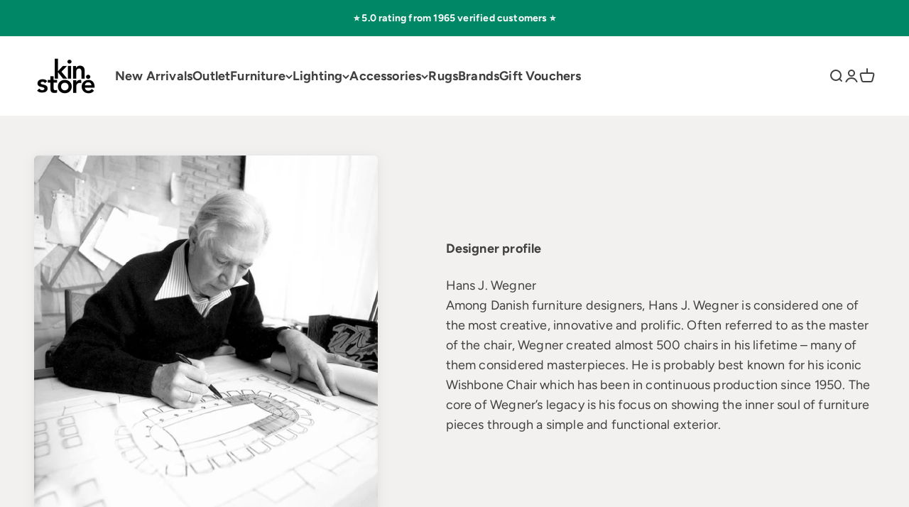

--- FILE ---
content_type: text/html; charset=utf-8
request_url: https://kinstore.co.uk/pages/designer/hans-j-wegner
body_size: 35765
content:
<!doctype html>

<html lang="en" dir="ltr">
  <head>
    <meta charset="utf-8">
    <meta name="viewport" content="width=device-width, initial-scale=1.0, height=device-height, minimum-scale=1.0, maximum-scale=1.0">
    <meta name="theme-color" content="#ffffff">

    <title>Hans J. Wegner</title><meta name="description" content="Among Danish furniture designers, Hans J. Wegner is considered one of the most creative, innovative and prolific. Often referred to as the master of the chair, Wegner created almost 500 chairs in his lifetime – many of them considered masterpieces. He is probably best known for his iconic Wishbone Chair which has been in continuous production since 1950. The core of Wegner’s legacy is his focus on showing the inner soul of furniture pieces through a simple and functional exterior."><link rel="canonical" href="https://kinstore.co.uk/pages/designer/hans-j-wegner"><link rel="shortcut icon" href="//kinstore.co.uk/cdn/shop/files/kin_favicon.png?v=1627454005&width=96">
      <link rel="apple-touch-icon" href="//kinstore.co.uk/cdn/shop/files/kin_favicon.png?v=1627454005&width=180"><link rel="preconnect" href="https://cdn.shopify.com">
    <link rel="preconnect" href="https://fonts.shopifycdn.com" crossorigin>
    <link rel="dns-prefetch" href="https://productreviews.shopifycdn.com"><link rel="preload" href="//kinstore.co.uk/cdn/fonts/figtree/figtree_n7.2fd9bfe01586148e644724096c9d75e8c7a90e55.woff2" as="font" type="font/woff2" crossorigin><link rel="preload" href="//kinstore.co.uk/cdn/fonts/figtree/figtree_n4.3c0838aba1701047e60be6a99a1b0a40ce9b8419.woff2" as="font" type="font/woff2" crossorigin><meta property="og:type" content="website">
  <meta property="og:title" content="Hans J. Wegner"><meta property="og:image" content="http://kinstore.co.uk/cdn/shop/files/Web_Kin_Home__photo_by_Tom_Bird_-1_2fddfb9e-ec26-42f2-ae32-abcb9041ac75.jpg?v=1658730928&width=2048">
  <meta property="og:image:secure_url" content="https://kinstore.co.uk/cdn/shop/files/Web_Kin_Home__photo_by_Tom_Bird_-1_2fddfb9e-ec26-42f2-ae32-abcb9041ac75.jpg?v=1658730928&width=2048">
  <meta property="og:image:width" content="2500">
  <meta property="og:image:height" content="1667"><meta property="og:description" content="Among Danish furniture designers, Hans J. Wegner is considered one of the most creative, innovative and prolific. Often referred to as the master of the chair, Wegner created almost 500 chairs in his lifetime – many of them considered masterpieces. He is probably best known for his iconic Wishbone Chair which has been in continuous production since 1950. The core of Wegner’s legacy is his focus on showing the inner soul of furniture pieces through a simple and functional exterior."><meta property="og:url" content="https://kinstore.co.uk/pages/designer/hans-j-wegner">
<meta property="og:site_name" content="kin. Furniture &amp; Design Store"><meta name="twitter:card" content="summary"><meta name="twitter:title" content="Hans J. Wegner">
  <meta name="twitter:description" content="Among Danish furniture designers, Hans J. Wegner is considered one of the most creative, innovative and prolific. Often referred to as the master of the chair, Wegner created almost 500 chairs in his lifetime – many of them considered masterpieces. He is probably best known for his iconic Wishbone Chair which has been in continuous production since 1950. The core of Wegner’s legacy is his focus on showing the inner soul of furniture pieces through a simple and functional exterior."><meta name="twitter:image" content="https://kinstore.co.uk/cdn/shop/files/Web_Kin_Home__photo_by_Tom_Bird_-1_2fddfb9e-ec26-42f2-ae32-abcb9041ac75.jpg?crop=center&height=1200&v=1658730928&width=1200">
  <meta name="twitter:image:alt" content=""><script async crossorigin fetchpriority="high" src="/cdn/shopifycloud/importmap-polyfill/es-modules-shim.2.4.0.js"></script>
<script type="application/ld+json">
  {
    "@context": "https://schema.org",
    "@type": "BreadcrumbList",
    "itemListElement": [{
        "@type": "ListItem",
        "position": 1,
        "name": "Home",
        "item": "https://kinstore.co.uk"
      }]
  }
</script><style>/* Typography (heading) */
  @font-face {
  font-family: Figtree;
  font-weight: 700;
  font-style: normal;
  font-display: fallback;
  src: url("//kinstore.co.uk/cdn/fonts/figtree/figtree_n7.2fd9bfe01586148e644724096c9d75e8c7a90e55.woff2") format("woff2"),
       url("//kinstore.co.uk/cdn/fonts/figtree/figtree_n7.ea05de92d862f9594794ab281c4c3a67501ef5fc.woff") format("woff");
}

@font-face {
  font-family: Figtree;
  font-weight: 700;
  font-style: italic;
  font-display: fallback;
  src: url("//kinstore.co.uk/cdn/fonts/figtree/figtree_i7.06add7096a6f2ab742e09ec7e498115904eda1fe.woff2") format("woff2"),
       url("//kinstore.co.uk/cdn/fonts/figtree/figtree_i7.ee584b5fcaccdbb5518c0228158941f8df81b101.woff") format("woff");
}

/* Typography (body) */
  @font-face {
  font-family: Figtree;
  font-weight: 400;
  font-style: normal;
  font-display: fallback;
  src: url("//kinstore.co.uk/cdn/fonts/figtree/figtree_n4.3c0838aba1701047e60be6a99a1b0a40ce9b8419.woff2") format("woff2"),
       url("//kinstore.co.uk/cdn/fonts/figtree/figtree_n4.c0575d1db21fc3821f17fd6617d3dee552312137.woff") format("woff");
}

@font-face {
  font-family: Figtree;
  font-weight: 400;
  font-style: italic;
  font-display: fallback;
  src: url("//kinstore.co.uk/cdn/fonts/figtree/figtree_i4.89f7a4275c064845c304a4cf8a4a586060656db2.woff2") format("woff2"),
       url("//kinstore.co.uk/cdn/fonts/figtree/figtree_i4.6f955aaaafc55a22ffc1f32ecf3756859a5ad3e2.woff") format("woff");
}

@font-face {
  font-family: Figtree;
  font-weight: 700;
  font-style: normal;
  font-display: fallback;
  src: url("//kinstore.co.uk/cdn/fonts/figtree/figtree_n7.2fd9bfe01586148e644724096c9d75e8c7a90e55.woff2") format("woff2"),
       url("//kinstore.co.uk/cdn/fonts/figtree/figtree_n7.ea05de92d862f9594794ab281c4c3a67501ef5fc.woff") format("woff");
}

@font-face {
  font-family: Figtree;
  font-weight: 700;
  font-style: italic;
  font-display: fallback;
  src: url("//kinstore.co.uk/cdn/fonts/figtree/figtree_i7.06add7096a6f2ab742e09ec7e498115904eda1fe.woff2") format("woff2"),
       url("//kinstore.co.uk/cdn/fonts/figtree/figtree_i7.ee584b5fcaccdbb5518c0228158941f8df81b101.woff") format("woff");
}

:root {
    /**
     * ---------------------------------------------------------------------
     * SPACING VARIABLES
     *
     * We are using a spacing inspired from frameworks like Tailwind CSS.
     * ---------------------------------------------------------------------
     */
    --spacing-0-5: 0.125rem; /* 2px */
    --spacing-1: 0.25rem; /* 4px */
    --spacing-1-5: 0.375rem; /* 6px */
    --spacing-2: 0.5rem; /* 8px */
    --spacing-2-5: 0.625rem; /* 10px */
    --spacing-3: 0.75rem; /* 12px */
    --spacing-3-5: 0.875rem; /* 14px */
    --spacing-4: 1rem; /* 16px */
    --spacing-4-5: 1.125rem; /* 18px */
    --spacing-5: 1.25rem; /* 20px */
    --spacing-5-5: 1.375rem; /* 22px */
    --spacing-6: 1.5rem; /* 24px */
    --spacing-6-5: 1.625rem; /* 26px */
    --spacing-7: 1.75rem; /* 28px */
    --spacing-7-5: 1.875rem; /* 30px */
    --spacing-8: 2rem; /* 32px */
    --spacing-8-5: 2.125rem; /* 34px */
    --spacing-9: 2.25rem; /* 36px */
    --spacing-9-5: 2.375rem; /* 38px */
    --spacing-10: 2.5rem; /* 40px */
    --spacing-11: 2.75rem; /* 44px */
    --spacing-12: 3rem; /* 48px */
    --spacing-14: 3.5rem; /* 56px */
    --spacing-16: 4rem; /* 64px */
    --spacing-18: 4.5rem; /* 72px */
    --spacing-20: 5rem; /* 80px */
    --spacing-24: 6rem; /* 96px */
    --spacing-28: 7rem; /* 112px */
    --spacing-32: 8rem; /* 128px */
    --spacing-36: 9rem; /* 144px */
    --spacing-40: 10rem; /* 160px */
    --spacing-44: 11rem; /* 176px */
    --spacing-48: 12rem; /* 192px */
    --spacing-52: 13rem; /* 208px */
    --spacing-56: 14rem; /* 224px */
    --spacing-60: 15rem; /* 240px */
    --spacing-64: 16rem; /* 256px */
    --spacing-72: 18rem; /* 288px */
    --spacing-80: 20rem; /* 320px */
    --spacing-96: 24rem; /* 384px */

    /* Container */
    --container-max-width: 1600px;
    --container-narrow-max-width: 1350px;
    --container-gutter: var(--spacing-5);
    --section-outer-spacing-block: var(--spacing-8);
    --section-inner-max-spacing-block: var(--spacing-8);
    --section-inner-spacing-inline: var(--container-gutter);
    --section-stack-spacing-block: var(--spacing-8);

    /* Grid gutter */
    --grid-gutter: var(--spacing-5);

    /* Product list settings */
    --product-list-row-gap: var(--spacing-8);
    --product-list-column-gap: var(--grid-gutter);

    /* Form settings */
    --input-gap: var(--spacing-2);
    --input-height: 2.625rem;
    --input-padding-inline: var(--spacing-4);

    /* Other sizes */
    --sticky-area-height: calc(var(--sticky-announcement-bar-enabled, 0) * var(--announcement-bar-height, 0px) + var(--sticky-header-enabled, 0) * var(--header-height, 0px));

    /* RTL support */
    --transform-logical-flip: 1;
    --transform-origin-start: left;
    --transform-origin-end: right;

    /**
     * ---------------------------------------------------------------------
     * TYPOGRAPHY
     * ---------------------------------------------------------------------
     */

    /* Font properties */
    --heading-font-family: Figtree, sans-serif;
    --heading-font-weight: 700;
    --heading-font-style: normal;
    --heading-text-transform: normal;
    --heading-letter-spacing: -0.02em;
    --text-font-family: Figtree, sans-serif;
    --text-font-weight: 400;
    --text-font-style: normal;
    --text-letter-spacing: 0.01em;

    /* Font sizes */
    --text-h0: 3rem;
    --text-h1: 2.5rem;
    --text-h2: 2rem;
    --text-h3: 1.5rem;
    --text-h4: 1.375rem;
    --text-h5: 1.125rem;
    --text-h6: 1rem;
    --text-xs: 0.75rem;
    --text-sm: 0.8125rem;
    --text-base: 0.9375rem;
    --text-lg: 1.1875rem;

    /**
     * ---------------------------------------------------------------------
     * COLORS
     * ---------------------------------------------------------------------
     */

    /* Color settings */--accent: 0 180 135;
    --text-primary: 64 64 64;
    --background-primary: 242 241 240;
    --dialog-background: 255 255 255;
    --border-color: var(--text-color, var(--text-primary)) / 0.12;

    /* Button colors */
    --button-background-primary: 0 180 135;
    --button-text-primary: 255 255 255;
    --button-background-secondary: 60 97 158;
    --button-text-secondary: 255 255 255;

    /* Status colors */
    --success-background: 224 246 241;
    --success-text: 0 180 135;
    --warning-background: 252 240 227;
    --warning-text: 227 126 22;
    --error-background: 245 229 229;
    --error-text: 170 40 38;

    /* Product colors */
    --on-sale-text: 233 25 25;
    --on-sale-badge-background: 233 25 25;
    --on-sale-badge-text: 255 255 255;
    --sold-out-badge-background: 190 189 185;
    --sold-out-badge-text: 0 0 0;
    --primary-badge-background: 0 180 135;
    --primary-badge-text: 255 255 255;
    --star-color: 255 183 74;
    --product-card-background: 255 255 255;
    --product-card-text: 64 64 64;

    /* Header colors */
    --header-background: 255 255 255;
    --header-text: 64 64 64;

    /* Footer colors */
    --footer-background: 225 225 225;
    --footer-text: 64 64 64;

    /* Rounded variables (used for border radius) */
    --rounded-xs: 0.25rem;
    --rounded-sm: 0.375rem;
    --rounded: 0.75rem;
    --rounded-lg: 1.5rem;
    --rounded-full: 9999px;

    --rounded-button: 3.75rem;
    --rounded-input: 0.5rem;

    /* Box shadow */
    --shadow-sm: 0 2px 8px rgb(var(--text-primary) / 0.1);
    --shadow: 0 5px 15px rgb(var(--text-primary) / 0.1);
    --shadow-md: 0 5px 30px rgb(var(--text-primary) / 0.1);
    --shadow-block: 0px 18px 50px rgb(var(--text-primary) / 0.1);

    /**
     * ---------------------------------------------------------------------
     * OTHER
     * ---------------------------------------------------------------------
     */

    --stagger-products-reveal-opacity: 0;
    --cursor-close-svg-url: url(//kinstore.co.uk/cdn/shop/t/52/assets/cursor-close.svg?v=147174565022153725511757231692);
    --cursor-zoom-in-svg-url: url(//kinstore.co.uk/cdn/shop/t/52/assets/cursor-zoom-in.svg?v=154953035094101115921757231693);
    --cursor-zoom-out-svg-url: url(//kinstore.co.uk/cdn/shop/t/52/assets/cursor-zoom-out.svg?v=16155520337305705181757231693);
    --checkmark-svg-url: url(//kinstore.co.uk/cdn/shop/t/52/assets/checkmark.svg?v=77552481021870063511757231692);
  }

  [dir="rtl"]:root {
    /* RTL support */
    --transform-logical-flip: -1;
    --transform-origin-start: right;
    --transform-origin-end: left;
  }

  @media screen and (min-width: 700px) {
    :root {
      /* Typography (font size) */
      --text-h0: 4rem;
      --text-h1: 3rem;
      --text-h2: 2.5rem;
      --text-h3: 2rem;
      --text-h4: 1.625rem;
      --text-h5: 1.25rem;
      --text-h6: 1.125rem;

      --text-xs: 0.875rem;
      --text-sm: 1.0rem;
      --text-base: 1.125rem;
      --text-lg: 1.375rem;

      /* Spacing */
      --container-gutter: 2rem;
      --section-outer-spacing-block: var(--spacing-12);
      --section-inner-max-spacing-block: var(--spacing-10);
      --section-inner-spacing-inline: var(--spacing-10);
      --section-stack-spacing-block: var(--spacing-10);

      /* Grid gutter */
      --grid-gutter: var(--spacing-6);

      /* Product list settings */
      --product-list-row-gap: var(--spacing-12);

      /* Form settings */
      --input-gap: 1rem;
      --input-height: 3.125rem;
      --input-padding-inline: var(--spacing-5);
    }
  }

  @media screen and (min-width: 1000px) {
    :root {
      /* Spacing settings */
      --container-gutter: var(--spacing-12);
      --section-outer-spacing-block: var(--spacing-14);
      --section-inner-max-spacing-block: var(--spacing-12);
      --section-inner-spacing-inline: var(--spacing-12);
      --section-stack-spacing-block: var(--spacing-10);
    }
  }

  @media screen and (min-width: 1150px) {
    :root {
      /* Spacing settings */
      --container-gutter: var(--spacing-12);
      --section-outer-spacing-block: var(--spacing-14);
      --section-inner-max-spacing-block: var(--spacing-12);
      --section-inner-spacing-inline: var(--spacing-12);
      --section-stack-spacing-block: var(--spacing-12);
    }
  }

  @media screen and (min-width: 1400px) {
    :root {
      /* Typography (font size) */
      --text-h0: 5rem;
      --text-h1: 3.75rem;
      --text-h2: 3rem;
      --text-h3: 2.25rem;
      --text-h4: 2rem;
      --text-h5: 1.5rem;
      --text-h6: 1.25rem;

      --section-outer-spacing-block: var(--spacing-16);
      --section-inner-max-spacing-block: var(--spacing-14);
      --section-inner-spacing-inline: var(--spacing-14);
    }
  }

  @media screen and (min-width: 1600px) {
    :root {
      --section-outer-spacing-block: var(--spacing-16);
      --section-inner-max-spacing-block: var(--spacing-16);
      --section-inner-spacing-inline: var(--spacing-16);
    }
  }

  /**
   * ---------------------------------------------------------------------
   * LIQUID DEPENDANT CSS
   *
   * Our main CSS is Liquid free, but some very specific features depend on
   * theme settings, so we have them here
   * ---------------------------------------------------------------------
   */@media screen and (pointer: fine) {
        /* The !important are for the Shopify Payment button to ensure we override the default from Shopify styles */
        .button:not([disabled]):not(.button--outline):hover, .btn:not([disabled]):hover, .shopify-payment-button__button--unbranded:not([disabled]):hover {
          background-color: transparent !important;
          color: rgb(var(--button-outline-color) / var(--button-background-opacity, 1)) !important;
          box-shadow: inset 0 0 0 2px currentColor !important;
        }

        .button--outline:not([disabled]):hover {
          background: rgb(var(--button-background));
          color: rgb(var(--button-text-color));
          box-shadow: inset 0 0 0 2px rgb(var(--button-background));
        }
      }</style><script>
  // This allows to expose several variables to the global scope, to be used in scripts
  window.themeVariables = {
    settings: {
      showPageTransition: null,
      staggerProductsApparition: true,
      reduceDrawerAnimation: false,
      reduceMenuAnimation: false,
      headingApparition: "split_rotation",
      pageType: "metaobject",
      moneyFormat: "£{{amount}}",
      moneyWithCurrencyFormat: "£{{amount}} GBP",
      currencyCodeEnabled: false,
      cartType: "drawer",
      showDiscount: true,
      discountMode: "percentage",
      pageBackground: "#f2f1f0",
      textColor: "#404040"
    },

    strings: {
      accessibilityClose: "Close",
      accessibilityNext: "Next",
      accessibilityPrevious: "Previous",
      closeGallery: "Close gallery",
      zoomGallery: "Zoom",
      errorGallery: "Image cannot be loaded",
      searchNoResults: "No results could be found.",
      addOrderNote: "Add order note",
      editOrderNote: "Edit order note",
      shippingEstimatorNoResults: "Sorry, we do not ship to your address.",
      shippingEstimatorOneResult: "There is one shipping rate for your address:",
      shippingEstimatorMultipleResults: "There are several shipping rates for your address:",
      shippingEstimatorError: "One or more error occurred while retrieving shipping rates:"
    },

    breakpoints: {
      'sm': 'screen and (min-width: 700px)',
      'md': 'screen and (min-width: 1000px)',
      'lg': 'screen and (min-width: 1150px)',
      'xl': 'screen and (min-width: 1400px)',

      'sm-max': 'screen and (max-width: 699px)',
      'md-max': 'screen and (max-width: 999px)',
      'lg-max': 'screen and (max-width: 1149px)',
      'xl-max': 'screen and (max-width: 1399px)'
    }
  };

  // For detecting native share
  document.documentElement.classList.add(`native-share--${navigator.share ? 'enabled' : 'disabled'}`);</script><script type="importmap">{
        "imports": {
          "vendor": "//kinstore.co.uk/cdn/shop/t/52/assets/vendor.min.js?v=166563502121812900551757231677",
          "theme": "//kinstore.co.uk/cdn/shop/t/52/assets/theme.js?v=73560224524084104571757231677",
          "photoswipe": "//kinstore.co.uk/cdn/shop/t/52/assets/photoswipe.min.js?v=13374349288281597431757231677"
        }
      }
    </script>

    <script type="module" src="//kinstore.co.uk/cdn/shop/t/52/assets/vendor.min.js?v=166563502121812900551757231677"></script>
    <script type="module" src="//kinstore.co.uk/cdn/shop/t/52/assets/theme.js?v=73560224524084104571757231677"></script>

    <script>window.performance && window.performance.mark && window.performance.mark('shopify.content_for_header.start');</script><meta name="google-site-verification" content="UUcLYyB7IlSv0ADZS5R8NtC-6JuXBFBwnTT4uF8Nvmk">
<meta id="shopify-digital-wallet" name="shopify-digital-wallet" content="/1193476106/digital_wallets/dialog">
<meta name="shopify-checkout-api-token" content="c8047d7d4ccb69df1a49de41b33d73d7">
<meta id="in-context-paypal-metadata" data-shop-id="1193476106" data-venmo-supported="false" data-environment="production" data-locale="en_US" data-paypal-v4="true" data-currency="GBP">
<script async="async" src="/checkouts/internal/preloads.js?locale=en-GB"></script>
<link rel="preconnect" href="https://shop.app" crossorigin="anonymous">
<script async="async" src="https://shop.app/checkouts/internal/preloads.js?locale=en-GB&shop_id=1193476106" crossorigin="anonymous"></script>
<script id="apple-pay-shop-capabilities" type="application/json">{"shopId":1193476106,"countryCode":"GB","currencyCode":"GBP","merchantCapabilities":["supports3DS"],"merchantId":"gid:\/\/shopify\/Shop\/1193476106","merchantName":"kin. Furniture \u0026 Design Store","requiredBillingContactFields":["postalAddress","email","phone"],"requiredShippingContactFields":["postalAddress","email","phone"],"shippingType":"shipping","supportedNetworks":["visa","maestro","masterCard","amex","discover","elo"],"total":{"type":"pending","label":"kin. Furniture \u0026 Design Store","amount":"1.00"},"shopifyPaymentsEnabled":true,"supportsSubscriptions":true}</script>
<script id="shopify-features" type="application/json">{"accessToken":"c8047d7d4ccb69df1a49de41b33d73d7","betas":["rich-media-storefront-analytics"],"domain":"kinstore.co.uk","predictiveSearch":true,"shopId":1193476106,"locale":"en"}</script>
<script>var Shopify = Shopify || {};
Shopify.shop = "kin-home.myshopify.com";
Shopify.locale = "en";
Shopify.currency = {"active":"GBP","rate":"1.0"};
Shopify.country = "GB";
Shopify.theme = {"name":"kin. - v6.10.0 (Live 20250908)","id":177473782136,"schema_name":"Impact","schema_version":"6.10.0","theme_store_id":1190,"role":"main"};
Shopify.theme.handle = "null";
Shopify.theme.style = {"id":null,"handle":null};
Shopify.cdnHost = "kinstore.co.uk/cdn";
Shopify.routes = Shopify.routes || {};
Shopify.routes.root = "/";</script>
<script type="module">!function(o){(o.Shopify=o.Shopify||{}).modules=!0}(window);</script>
<script>!function(o){function n(){var o=[];function n(){o.push(Array.prototype.slice.apply(arguments))}return n.q=o,n}var t=o.Shopify=o.Shopify||{};t.loadFeatures=n(),t.autoloadFeatures=n()}(window);</script>
<script>
  window.ShopifyPay = window.ShopifyPay || {};
  window.ShopifyPay.apiHost = "shop.app\/pay";
  window.ShopifyPay.redirectState = null;
</script>
<script id="shop-js-analytics" type="application/json">{"pageType":"metaobject"}</script>
<script defer="defer" async type="module" src="//kinstore.co.uk/cdn/shopifycloud/shop-js/modules/v2/client.init-shop-cart-sync_BT-GjEfc.en.esm.js"></script>
<script defer="defer" async type="module" src="//kinstore.co.uk/cdn/shopifycloud/shop-js/modules/v2/chunk.common_D58fp_Oc.esm.js"></script>
<script defer="defer" async type="module" src="//kinstore.co.uk/cdn/shopifycloud/shop-js/modules/v2/chunk.modal_xMitdFEc.esm.js"></script>
<script type="module">
  await import("//kinstore.co.uk/cdn/shopifycloud/shop-js/modules/v2/client.init-shop-cart-sync_BT-GjEfc.en.esm.js");
await import("//kinstore.co.uk/cdn/shopifycloud/shop-js/modules/v2/chunk.common_D58fp_Oc.esm.js");
await import("//kinstore.co.uk/cdn/shopifycloud/shop-js/modules/v2/chunk.modal_xMitdFEc.esm.js");

  window.Shopify.SignInWithShop?.initShopCartSync?.({"fedCMEnabled":true,"windoidEnabled":true});

</script>
<script>
  window.Shopify = window.Shopify || {};
  if (!window.Shopify.featureAssets) window.Shopify.featureAssets = {};
  window.Shopify.featureAssets['shop-js'] = {"shop-cart-sync":["modules/v2/client.shop-cart-sync_DZOKe7Ll.en.esm.js","modules/v2/chunk.common_D58fp_Oc.esm.js","modules/v2/chunk.modal_xMitdFEc.esm.js"],"init-fed-cm":["modules/v2/client.init-fed-cm_B6oLuCjv.en.esm.js","modules/v2/chunk.common_D58fp_Oc.esm.js","modules/v2/chunk.modal_xMitdFEc.esm.js"],"shop-cash-offers":["modules/v2/client.shop-cash-offers_D2sdYoxE.en.esm.js","modules/v2/chunk.common_D58fp_Oc.esm.js","modules/v2/chunk.modal_xMitdFEc.esm.js"],"shop-login-button":["modules/v2/client.shop-login-button_QeVjl5Y3.en.esm.js","modules/v2/chunk.common_D58fp_Oc.esm.js","modules/v2/chunk.modal_xMitdFEc.esm.js"],"pay-button":["modules/v2/client.pay-button_DXTOsIq6.en.esm.js","modules/v2/chunk.common_D58fp_Oc.esm.js","modules/v2/chunk.modal_xMitdFEc.esm.js"],"shop-button":["modules/v2/client.shop-button_DQZHx9pm.en.esm.js","modules/v2/chunk.common_D58fp_Oc.esm.js","modules/v2/chunk.modal_xMitdFEc.esm.js"],"avatar":["modules/v2/client.avatar_BTnouDA3.en.esm.js"],"init-windoid":["modules/v2/client.init-windoid_CR1B-cfM.en.esm.js","modules/v2/chunk.common_D58fp_Oc.esm.js","modules/v2/chunk.modal_xMitdFEc.esm.js"],"init-shop-for-new-customer-accounts":["modules/v2/client.init-shop-for-new-customer-accounts_C_vY_xzh.en.esm.js","modules/v2/client.shop-login-button_QeVjl5Y3.en.esm.js","modules/v2/chunk.common_D58fp_Oc.esm.js","modules/v2/chunk.modal_xMitdFEc.esm.js"],"init-shop-email-lookup-coordinator":["modules/v2/client.init-shop-email-lookup-coordinator_BI7n9ZSv.en.esm.js","modules/v2/chunk.common_D58fp_Oc.esm.js","modules/v2/chunk.modal_xMitdFEc.esm.js"],"init-shop-cart-sync":["modules/v2/client.init-shop-cart-sync_BT-GjEfc.en.esm.js","modules/v2/chunk.common_D58fp_Oc.esm.js","modules/v2/chunk.modal_xMitdFEc.esm.js"],"shop-toast-manager":["modules/v2/client.shop-toast-manager_DiYdP3xc.en.esm.js","modules/v2/chunk.common_D58fp_Oc.esm.js","modules/v2/chunk.modal_xMitdFEc.esm.js"],"init-customer-accounts":["modules/v2/client.init-customer-accounts_D9ZNqS-Q.en.esm.js","modules/v2/client.shop-login-button_QeVjl5Y3.en.esm.js","modules/v2/chunk.common_D58fp_Oc.esm.js","modules/v2/chunk.modal_xMitdFEc.esm.js"],"init-customer-accounts-sign-up":["modules/v2/client.init-customer-accounts-sign-up_iGw4briv.en.esm.js","modules/v2/client.shop-login-button_QeVjl5Y3.en.esm.js","modules/v2/chunk.common_D58fp_Oc.esm.js","modules/v2/chunk.modal_xMitdFEc.esm.js"],"shop-follow-button":["modules/v2/client.shop-follow-button_CqMgW2wH.en.esm.js","modules/v2/chunk.common_D58fp_Oc.esm.js","modules/v2/chunk.modal_xMitdFEc.esm.js"],"checkout-modal":["modules/v2/client.checkout-modal_xHeaAweL.en.esm.js","modules/v2/chunk.common_D58fp_Oc.esm.js","modules/v2/chunk.modal_xMitdFEc.esm.js"],"shop-login":["modules/v2/client.shop-login_D91U-Q7h.en.esm.js","modules/v2/chunk.common_D58fp_Oc.esm.js","modules/v2/chunk.modal_xMitdFEc.esm.js"],"lead-capture":["modules/v2/client.lead-capture_BJmE1dJe.en.esm.js","modules/v2/chunk.common_D58fp_Oc.esm.js","modules/v2/chunk.modal_xMitdFEc.esm.js"],"payment-terms":["modules/v2/client.payment-terms_Ci9AEqFq.en.esm.js","modules/v2/chunk.common_D58fp_Oc.esm.js","modules/v2/chunk.modal_xMitdFEc.esm.js"]};
</script>
<script>(function() {
  var isLoaded = false;
  function asyncLoad() {
    if (isLoaded) return;
    isLoaded = true;
    var urls = ["https:\/\/cdn.jsdelivr.net\/gh\/zahidsattarahmed\/storeview@latest\/newtrackingscript.js?shop=kin-home.myshopify.com"];
    for (var i = 0; i < urls.length; i++) {
      var s = document.createElement('script');
      s.type = 'text/javascript';
      s.async = true;
      s.src = urls[i];
      var x = document.getElementsByTagName('script')[0];
      x.parentNode.insertBefore(s, x);
    }
  };
  if(window.attachEvent) {
    window.attachEvent('onload', asyncLoad);
  } else {
    window.addEventListener('load', asyncLoad, false);
  }
})();</script>
<script id="__st">var __st={"a":1193476106,"offset":0,"reqid":"b3137244-323e-4183-8e9e-daaf05396a8c-1769285381","pageurl":"kinstore.co.uk\/pages\/designer\/hans-j-wegner","u":"843a086085eb","p":"metaobject","rtyp":"metaobject","rid":44276285688};</script>
<script>window.ShopifyPaypalV4VisibilityTracking = true;</script>
<script id="captcha-bootstrap">!function(){'use strict';const t='contact',e='account',n='new_comment',o=[[t,t],['blogs',n],['comments',n],[t,'customer']],c=[[e,'customer_login'],[e,'guest_login'],[e,'recover_customer_password'],[e,'create_customer']],r=t=>t.map((([t,e])=>`form[action*='/${t}']:not([data-nocaptcha='true']) input[name='form_type'][value='${e}']`)).join(','),a=t=>()=>t?[...document.querySelectorAll(t)].map((t=>t.form)):[];function s(){const t=[...o],e=r(t);return a(e)}const i='password',u='form_key',d=['recaptcha-v3-token','g-recaptcha-response','h-captcha-response',i],f=()=>{try{return window.sessionStorage}catch{return}},m='__shopify_v',_=t=>t.elements[u];function p(t,e,n=!1){try{const o=window.sessionStorage,c=JSON.parse(o.getItem(e)),{data:r}=function(t){const{data:e,action:n}=t;return t[m]||n?{data:e,action:n}:{data:t,action:n}}(c);for(const[e,n]of Object.entries(r))t.elements[e]&&(t.elements[e].value=n);n&&o.removeItem(e)}catch(o){console.error('form repopulation failed',{error:o})}}const l='form_type',E='cptcha';function T(t){t.dataset[E]=!0}const w=window,h=w.document,L='Shopify',v='ce_forms',y='captcha';let A=!1;((t,e)=>{const n=(g='f06e6c50-85a8-45c8-87d0-21a2b65856fe',I='https://cdn.shopify.com/shopifycloud/storefront-forms-hcaptcha/ce_storefront_forms_captcha_hcaptcha.v1.5.2.iife.js',D={infoText:'Protected by hCaptcha',privacyText:'Privacy',termsText:'Terms'},(t,e,n)=>{const o=w[L][v],c=o.bindForm;if(c)return c(t,g,e,D).then(n);var r;o.q.push([[t,g,e,D],n]),r=I,A||(h.body.append(Object.assign(h.createElement('script'),{id:'captcha-provider',async:!0,src:r})),A=!0)});var g,I,D;w[L]=w[L]||{},w[L][v]=w[L][v]||{},w[L][v].q=[],w[L][y]=w[L][y]||{},w[L][y].protect=function(t,e){n(t,void 0,e),T(t)},Object.freeze(w[L][y]),function(t,e,n,w,h,L){const[v,y,A,g]=function(t,e,n){const i=e?o:[],u=t?c:[],d=[...i,...u],f=r(d),m=r(i),_=r(d.filter((([t,e])=>n.includes(e))));return[a(f),a(m),a(_),s()]}(w,h,L),I=t=>{const e=t.target;return e instanceof HTMLFormElement?e:e&&e.form},D=t=>v().includes(t);t.addEventListener('submit',(t=>{const e=I(t);if(!e)return;const n=D(e)&&!e.dataset.hcaptchaBound&&!e.dataset.recaptchaBound,o=_(e),c=g().includes(e)&&(!o||!o.value);(n||c)&&t.preventDefault(),c&&!n&&(function(t){try{if(!f())return;!function(t){const e=f();if(!e)return;const n=_(t);if(!n)return;const o=n.value;o&&e.removeItem(o)}(t);const e=Array.from(Array(32),(()=>Math.random().toString(36)[2])).join('');!function(t,e){_(t)||t.append(Object.assign(document.createElement('input'),{type:'hidden',name:u})),t.elements[u].value=e}(t,e),function(t,e){const n=f();if(!n)return;const o=[...t.querySelectorAll(`input[type='${i}']`)].map((({name:t})=>t)),c=[...d,...o],r={};for(const[a,s]of new FormData(t).entries())c.includes(a)||(r[a]=s);n.setItem(e,JSON.stringify({[m]:1,action:t.action,data:r}))}(t,e)}catch(e){console.error('failed to persist form',e)}}(e),e.submit())}));const S=(t,e)=>{t&&!t.dataset[E]&&(n(t,e.some((e=>e===t))),T(t))};for(const o of['focusin','change'])t.addEventListener(o,(t=>{const e=I(t);D(e)&&S(e,y())}));const B=e.get('form_key'),M=e.get(l),P=B&&M;t.addEventListener('DOMContentLoaded',(()=>{const t=y();if(P)for(const e of t)e.elements[l].value===M&&p(e,B);[...new Set([...A(),...v().filter((t=>'true'===t.dataset.shopifyCaptcha))])].forEach((e=>S(e,t)))}))}(h,new URLSearchParams(w.location.search),n,t,e,['guest_login'])})(!0,!0)}();</script>
<script integrity="sha256-4kQ18oKyAcykRKYeNunJcIwy7WH5gtpwJnB7kiuLZ1E=" data-source-attribution="shopify.loadfeatures" defer="defer" src="//kinstore.co.uk/cdn/shopifycloud/storefront/assets/storefront/load_feature-a0a9edcb.js" crossorigin="anonymous"></script>
<script crossorigin="anonymous" defer="defer" src="//kinstore.co.uk/cdn/shopifycloud/storefront/assets/shopify_pay/storefront-65b4c6d7.js?v=20250812"></script>
<script data-source-attribution="shopify.dynamic_checkout.dynamic.init">var Shopify=Shopify||{};Shopify.PaymentButton=Shopify.PaymentButton||{isStorefrontPortableWallets:!0,init:function(){window.Shopify.PaymentButton.init=function(){};var t=document.createElement("script");t.src="https://kinstore.co.uk/cdn/shopifycloud/portable-wallets/latest/portable-wallets.en.js",t.type="module",document.head.appendChild(t)}};
</script>
<script data-source-attribution="shopify.dynamic_checkout.buyer_consent">
  function portableWalletsHideBuyerConsent(e){var t=document.getElementById("shopify-buyer-consent"),n=document.getElementById("shopify-subscription-policy-button");t&&n&&(t.classList.add("hidden"),t.setAttribute("aria-hidden","true"),n.removeEventListener("click",e))}function portableWalletsShowBuyerConsent(e){var t=document.getElementById("shopify-buyer-consent"),n=document.getElementById("shopify-subscription-policy-button");t&&n&&(t.classList.remove("hidden"),t.removeAttribute("aria-hidden"),n.addEventListener("click",e))}window.Shopify?.PaymentButton&&(window.Shopify.PaymentButton.hideBuyerConsent=portableWalletsHideBuyerConsent,window.Shopify.PaymentButton.showBuyerConsent=portableWalletsShowBuyerConsent);
</script>
<script data-source-attribution="shopify.dynamic_checkout.cart.bootstrap">document.addEventListener("DOMContentLoaded",(function(){function t(){return document.querySelector("shopify-accelerated-checkout-cart, shopify-accelerated-checkout")}if(t())Shopify.PaymentButton.init();else{new MutationObserver((function(e,n){t()&&(Shopify.PaymentButton.init(),n.disconnect())})).observe(document.body,{childList:!0,subtree:!0})}}));
</script>
<script id='scb4127' type='text/javascript' async='' src='https://kinstore.co.uk/cdn/shopifycloud/privacy-banner/storefront-banner.js'></script><link id="shopify-accelerated-checkout-styles" rel="stylesheet" media="screen" href="https://kinstore.co.uk/cdn/shopifycloud/portable-wallets/latest/accelerated-checkout-backwards-compat.css" crossorigin="anonymous">
<style id="shopify-accelerated-checkout-cart">
        #shopify-buyer-consent {
  margin-top: 1em;
  display: inline-block;
  width: 100%;
}

#shopify-buyer-consent.hidden {
  display: none;
}

#shopify-subscription-policy-button {
  background: none;
  border: none;
  padding: 0;
  text-decoration: underline;
  font-size: inherit;
  cursor: pointer;
}

#shopify-subscription-policy-button::before {
  box-shadow: none;
}

      </style>

<script>window.performance && window.performance.mark && window.performance.mark('shopify.content_for_header.end');</script>
<link href="//kinstore.co.uk/cdn/shop/t/52/assets/theme.css?v=142966906723251048711757231677" rel="stylesheet" type="text/css" media="all" /><!-- BEGIN app block: shopify://apps/klaviyo-email-marketing-sms/blocks/klaviyo-onsite-embed/2632fe16-c075-4321-a88b-50b567f42507 -->












  <script async src="https://static.klaviyo.com/onsite/js/YxShK8/klaviyo.js?company_id=YxShK8"></script>
  <script>!function(){if(!window.klaviyo){window._klOnsite=window._klOnsite||[];try{window.klaviyo=new Proxy({},{get:function(n,i){return"push"===i?function(){var n;(n=window._klOnsite).push.apply(n,arguments)}:function(){for(var n=arguments.length,o=new Array(n),w=0;w<n;w++)o[w]=arguments[w];var t="function"==typeof o[o.length-1]?o.pop():void 0,e=new Promise((function(n){window._klOnsite.push([i].concat(o,[function(i){t&&t(i),n(i)}]))}));return e}}})}catch(n){window.klaviyo=window.klaviyo||[],window.klaviyo.push=function(){var n;(n=window._klOnsite).push.apply(n,arguments)}}}}();</script>

  




  <script>
    window.klaviyoReviewsProductDesignMode = false
  </script>







<!-- END app block --><script src="https://cdn.shopify.com/extensions/4e276193-403c-423f-833c-fefed71819cf/forms-2298/assets/shopify-forms-loader.js" type="text/javascript" defer="defer"></script>
<link href="https://monorail-edge.shopifysvc.com" rel="dns-prefetch">
<script>(function(){if ("sendBeacon" in navigator && "performance" in window) {try {var session_token_from_headers = performance.getEntriesByType('navigation')[0].serverTiming.find(x => x.name == '_s').description;} catch {var session_token_from_headers = undefined;}var session_cookie_matches = document.cookie.match(/_shopify_s=([^;]*)/);var session_token_from_cookie = session_cookie_matches && session_cookie_matches.length === 2 ? session_cookie_matches[1] : "";var session_token = session_token_from_headers || session_token_from_cookie || "";function handle_abandonment_event(e) {var entries = performance.getEntries().filter(function(entry) {return /monorail-edge.shopifysvc.com/.test(entry.name);});if (!window.abandonment_tracked && entries.length === 0) {window.abandonment_tracked = true;var currentMs = Date.now();var navigation_start = performance.timing.navigationStart;var payload = {shop_id: 1193476106,url: window.location.href,navigation_start,duration: currentMs - navigation_start,session_token,page_type: "metaobject"};window.navigator.sendBeacon("https://monorail-edge.shopifysvc.com/v1/produce", JSON.stringify({schema_id: "online_store_buyer_site_abandonment/1.1",payload: payload,metadata: {event_created_at_ms: currentMs,event_sent_at_ms: currentMs}}));}}window.addEventListener('pagehide', handle_abandonment_event);}}());</script>
<script id="web-pixels-manager-setup">(function e(e,d,r,n,o){if(void 0===o&&(o={}),!Boolean(null===(a=null===(i=window.Shopify)||void 0===i?void 0:i.analytics)||void 0===a?void 0:a.replayQueue)){var i,a;window.Shopify=window.Shopify||{};var t=window.Shopify;t.analytics=t.analytics||{};var s=t.analytics;s.replayQueue=[],s.publish=function(e,d,r){return s.replayQueue.push([e,d,r]),!0};try{self.performance.mark("wpm:start")}catch(e){}var l=function(){var e={modern:/Edge?\/(1{2}[4-9]|1[2-9]\d|[2-9]\d{2}|\d{4,})\.\d+(\.\d+|)|Firefox\/(1{2}[4-9]|1[2-9]\d|[2-9]\d{2}|\d{4,})\.\d+(\.\d+|)|Chrom(ium|e)\/(9{2}|\d{3,})\.\d+(\.\d+|)|(Maci|X1{2}).+ Version\/(15\.\d+|(1[6-9]|[2-9]\d|\d{3,})\.\d+)([,.]\d+|)( \(\w+\)|)( Mobile\/\w+|) Safari\/|Chrome.+OPR\/(9{2}|\d{3,})\.\d+\.\d+|(CPU[ +]OS|iPhone[ +]OS|CPU[ +]iPhone|CPU IPhone OS|CPU iPad OS)[ +]+(15[._]\d+|(1[6-9]|[2-9]\d|\d{3,})[._]\d+)([._]\d+|)|Android:?[ /-](13[3-9]|1[4-9]\d|[2-9]\d{2}|\d{4,})(\.\d+|)(\.\d+|)|Android.+Firefox\/(13[5-9]|1[4-9]\d|[2-9]\d{2}|\d{4,})\.\d+(\.\d+|)|Android.+Chrom(ium|e)\/(13[3-9]|1[4-9]\d|[2-9]\d{2}|\d{4,})\.\d+(\.\d+|)|SamsungBrowser\/([2-9]\d|\d{3,})\.\d+/,legacy:/Edge?\/(1[6-9]|[2-9]\d|\d{3,})\.\d+(\.\d+|)|Firefox\/(5[4-9]|[6-9]\d|\d{3,})\.\d+(\.\d+|)|Chrom(ium|e)\/(5[1-9]|[6-9]\d|\d{3,})\.\d+(\.\d+|)([\d.]+$|.*Safari\/(?![\d.]+ Edge\/[\d.]+$))|(Maci|X1{2}).+ Version\/(10\.\d+|(1[1-9]|[2-9]\d|\d{3,})\.\d+)([,.]\d+|)( \(\w+\)|)( Mobile\/\w+|) Safari\/|Chrome.+OPR\/(3[89]|[4-9]\d|\d{3,})\.\d+\.\d+|(CPU[ +]OS|iPhone[ +]OS|CPU[ +]iPhone|CPU IPhone OS|CPU iPad OS)[ +]+(10[._]\d+|(1[1-9]|[2-9]\d|\d{3,})[._]\d+)([._]\d+|)|Android:?[ /-](13[3-9]|1[4-9]\d|[2-9]\d{2}|\d{4,})(\.\d+|)(\.\d+|)|Mobile Safari.+OPR\/([89]\d|\d{3,})\.\d+\.\d+|Android.+Firefox\/(13[5-9]|1[4-9]\d|[2-9]\d{2}|\d{4,})\.\d+(\.\d+|)|Android.+Chrom(ium|e)\/(13[3-9]|1[4-9]\d|[2-9]\d{2}|\d{4,})\.\d+(\.\d+|)|Android.+(UC? ?Browser|UCWEB|U3)[ /]?(15\.([5-9]|\d{2,})|(1[6-9]|[2-9]\d|\d{3,})\.\d+)\.\d+|SamsungBrowser\/(5\.\d+|([6-9]|\d{2,})\.\d+)|Android.+MQ{2}Browser\/(14(\.(9|\d{2,})|)|(1[5-9]|[2-9]\d|\d{3,})(\.\d+|))(\.\d+|)|K[Aa][Ii]OS\/(3\.\d+|([4-9]|\d{2,})\.\d+)(\.\d+|)/},d=e.modern,r=e.legacy,n=navigator.userAgent;return n.match(d)?"modern":n.match(r)?"legacy":"unknown"}(),u="modern"===l?"modern":"legacy",c=(null!=n?n:{modern:"",legacy:""})[u],f=function(e){return[e.baseUrl,"/wpm","/b",e.hashVersion,"modern"===e.buildTarget?"m":"l",".js"].join("")}({baseUrl:d,hashVersion:r,buildTarget:u}),m=function(e){var d=e.version,r=e.bundleTarget,n=e.surface,o=e.pageUrl,i=e.monorailEndpoint;return{emit:function(e){var a=e.status,t=e.errorMsg,s=(new Date).getTime(),l=JSON.stringify({metadata:{event_sent_at_ms:s},events:[{schema_id:"web_pixels_manager_load/3.1",payload:{version:d,bundle_target:r,page_url:o,status:a,surface:n,error_msg:t},metadata:{event_created_at_ms:s}}]});if(!i)return console&&console.warn&&console.warn("[Web Pixels Manager] No Monorail endpoint provided, skipping logging."),!1;try{return self.navigator.sendBeacon.bind(self.navigator)(i,l)}catch(e){}var u=new XMLHttpRequest;try{return u.open("POST",i,!0),u.setRequestHeader("Content-Type","text/plain"),u.send(l),!0}catch(e){return console&&console.warn&&console.warn("[Web Pixels Manager] Got an unhandled error while logging to Monorail."),!1}}}}({version:r,bundleTarget:l,surface:e.surface,pageUrl:self.location.href,monorailEndpoint:e.monorailEndpoint});try{o.browserTarget=l,function(e){var d=e.src,r=e.async,n=void 0===r||r,o=e.onload,i=e.onerror,a=e.sri,t=e.scriptDataAttributes,s=void 0===t?{}:t,l=document.createElement("script"),u=document.querySelector("head"),c=document.querySelector("body");if(l.async=n,l.src=d,a&&(l.integrity=a,l.crossOrigin="anonymous"),s)for(var f in s)if(Object.prototype.hasOwnProperty.call(s,f))try{l.dataset[f]=s[f]}catch(e){}if(o&&l.addEventListener("load",o),i&&l.addEventListener("error",i),u)u.appendChild(l);else{if(!c)throw new Error("Did not find a head or body element to append the script");c.appendChild(l)}}({src:f,async:!0,onload:function(){if(!function(){var e,d;return Boolean(null===(d=null===(e=window.Shopify)||void 0===e?void 0:e.analytics)||void 0===d?void 0:d.initialized)}()){var d=window.webPixelsManager.init(e)||void 0;if(d){var r=window.Shopify.analytics;r.replayQueue.forEach((function(e){var r=e[0],n=e[1],o=e[2];d.publishCustomEvent(r,n,o)})),r.replayQueue=[],r.publish=d.publishCustomEvent,r.visitor=d.visitor,r.initialized=!0}}},onerror:function(){return m.emit({status:"failed",errorMsg:"".concat(f," has failed to load")})},sri:function(e){var d=/^sha384-[A-Za-z0-9+/=]+$/;return"string"==typeof e&&d.test(e)}(c)?c:"",scriptDataAttributes:o}),m.emit({status:"loading"})}catch(e){m.emit({status:"failed",errorMsg:(null==e?void 0:e.message)||"Unknown error"})}}})({shopId: 1193476106,storefrontBaseUrl: "https://kinstore.co.uk",extensionsBaseUrl: "https://extensions.shopifycdn.com/cdn/shopifycloud/web-pixels-manager",monorailEndpoint: "https://monorail-edge.shopifysvc.com/unstable/produce_batch",surface: "storefront-renderer",enabledBetaFlags: ["2dca8a86"],webPixelsConfigList: [{"id":"928940408","configuration":"{\"config\":\"{\\\"google_tag_ids\\\":[\\\"G-1V3VFVZVN8\\\",\\\"AW-796220237\\\",\\\"GT-MB6DKJM\\\"],\\\"target_country\\\":\\\"GB\\\",\\\"gtag_events\\\":[{\\\"type\\\":\\\"begin_checkout\\\",\\\"action_label\\\":[\\\"G-1V3VFVZVN8\\\",\\\"AW-796220237\\\/hsUnCLuC9JkBEM221fsC\\\"]},{\\\"type\\\":\\\"search\\\",\\\"action_label\\\":[\\\"G-1V3VFVZVN8\\\",\\\"AW-796220237\\\/oIDJCL6C9JkBEM221fsC\\\"]},{\\\"type\\\":\\\"view_item\\\",\\\"action_label\\\":[\\\"G-1V3VFVZVN8\\\",\\\"AW-796220237\\\/s3TPCLWC9JkBEM221fsC\\\",\\\"MC-FD87THZN4G\\\"]},{\\\"type\\\":\\\"purchase\\\",\\\"action_label\\\":[\\\"G-1V3VFVZVN8\\\",\\\"AW-796220237\\\/va0wCLKC9JkBEM221fsC\\\",\\\"MC-FD87THZN4G\\\"]},{\\\"type\\\":\\\"page_view\\\",\\\"action_label\\\":[\\\"G-1V3VFVZVN8\\\",\\\"AW-796220237\\\/BMFTCK-C9JkBEM221fsC\\\",\\\"MC-FD87THZN4G\\\"]},{\\\"type\\\":\\\"add_payment_info\\\",\\\"action_label\\\":[\\\"G-1V3VFVZVN8\\\",\\\"AW-796220237\\\/TL2lCMGC9JkBEM221fsC\\\"]},{\\\"type\\\":\\\"add_to_cart\\\",\\\"action_label\\\":[\\\"G-1V3VFVZVN8\\\",\\\"AW-796220237\\\/lo0FCLiC9JkBEM221fsC\\\"]}],\\\"enable_monitoring_mode\\\":false}\"}","eventPayloadVersion":"v1","runtimeContext":"OPEN","scriptVersion":"b2a88bafab3e21179ed38636efcd8a93","type":"APP","apiClientId":1780363,"privacyPurposes":[],"dataSharingAdjustments":{"protectedCustomerApprovalScopes":["read_customer_address","read_customer_email","read_customer_name","read_customer_personal_data","read_customer_phone"]}},{"id":"272826616","configuration":"{\"pixel_id\":\"1534343366630045\",\"pixel_type\":\"facebook_pixel\",\"metaapp_system_user_token\":\"-\"}","eventPayloadVersion":"v1","runtimeContext":"OPEN","scriptVersion":"ca16bc87fe92b6042fbaa3acc2fbdaa6","type":"APP","apiClientId":2329312,"privacyPurposes":["ANALYTICS","MARKETING","SALE_OF_DATA"],"dataSharingAdjustments":{"protectedCustomerApprovalScopes":["read_customer_address","read_customer_email","read_customer_name","read_customer_personal_data","read_customer_phone"]}},{"id":"80969976","configuration":"{\"tagID\":\"2612529755470\"}","eventPayloadVersion":"v1","runtimeContext":"STRICT","scriptVersion":"18031546ee651571ed29edbe71a3550b","type":"APP","apiClientId":3009811,"privacyPurposes":["ANALYTICS","MARKETING","SALE_OF_DATA"],"dataSharingAdjustments":{"protectedCustomerApprovalScopes":["read_customer_address","read_customer_email","read_customer_name","read_customer_personal_data","read_customer_phone"]}},{"id":"shopify-app-pixel","configuration":"{}","eventPayloadVersion":"v1","runtimeContext":"STRICT","scriptVersion":"0450","apiClientId":"shopify-pixel","type":"APP","privacyPurposes":["ANALYTICS","MARKETING"]},{"id":"shopify-custom-pixel","eventPayloadVersion":"v1","runtimeContext":"LAX","scriptVersion":"0450","apiClientId":"shopify-pixel","type":"CUSTOM","privacyPurposes":["ANALYTICS","MARKETING"]}],isMerchantRequest: false,initData: {"shop":{"name":"kin. Furniture \u0026 Design Store","paymentSettings":{"currencyCode":"GBP"},"myshopifyDomain":"kin-home.myshopify.com","countryCode":"GB","storefrontUrl":"https:\/\/kinstore.co.uk"},"customer":null,"cart":null,"checkout":null,"productVariants":[],"purchasingCompany":null},},"https://kinstore.co.uk/cdn","fcfee988w5aeb613cpc8e4bc33m6693e112",{"modern":"","legacy":""},{"shopId":"1193476106","storefrontBaseUrl":"https:\/\/kinstore.co.uk","extensionBaseUrl":"https:\/\/extensions.shopifycdn.com\/cdn\/shopifycloud\/web-pixels-manager","surface":"storefront-renderer","enabledBetaFlags":"[\"2dca8a86\"]","isMerchantRequest":"false","hashVersion":"fcfee988w5aeb613cpc8e4bc33m6693e112","publish":"custom","events":"[[\"page_viewed\",{}]]"});</script><script>
  window.ShopifyAnalytics = window.ShopifyAnalytics || {};
  window.ShopifyAnalytics.meta = window.ShopifyAnalytics.meta || {};
  window.ShopifyAnalytics.meta.currency = 'GBP';
  var meta = {"page":{"pageType":"metaobject","resourceType":"metaobject","resourceId":44276285688,"requestId":"b3137244-323e-4183-8e9e-daaf05396a8c-1769285381"}};
  for (var attr in meta) {
    window.ShopifyAnalytics.meta[attr] = meta[attr];
  }
</script>
<script class="analytics">
  (function () {
    var customDocumentWrite = function(content) {
      var jquery = null;

      if (window.jQuery) {
        jquery = window.jQuery;
      } else if (window.Checkout && window.Checkout.$) {
        jquery = window.Checkout.$;
      }

      if (jquery) {
        jquery('body').append(content);
      }
    };

    var hasLoggedConversion = function(token) {
      if (token) {
        return document.cookie.indexOf('loggedConversion=' + token) !== -1;
      }
      return false;
    }

    var setCookieIfConversion = function(token) {
      if (token) {
        var twoMonthsFromNow = new Date(Date.now());
        twoMonthsFromNow.setMonth(twoMonthsFromNow.getMonth() + 2);

        document.cookie = 'loggedConversion=' + token + '; expires=' + twoMonthsFromNow;
      }
    }

    var trekkie = window.ShopifyAnalytics.lib = window.trekkie = window.trekkie || [];
    if (trekkie.integrations) {
      return;
    }
    trekkie.methods = [
      'identify',
      'page',
      'ready',
      'track',
      'trackForm',
      'trackLink'
    ];
    trekkie.factory = function(method) {
      return function() {
        var args = Array.prototype.slice.call(arguments);
        args.unshift(method);
        trekkie.push(args);
        return trekkie;
      };
    };
    for (var i = 0; i < trekkie.methods.length; i++) {
      var key = trekkie.methods[i];
      trekkie[key] = trekkie.factory(key);
    }
    trekkie.load = function(config) {
      trekkie.config = config || {};
      trekkie.config.initialDocumentCookie = document.cookie;
      var first = document.getElementsByTagName('script')[0];
      var script = document.createElement('script');
      script.type = 'text/javascript';
      script.onerror = function(e) {
        var scriptFallback = document.createElement('script');
        scriptFallback.type = 'text/javascript';
        scriptFallback.onerror = function(error) {
                var Monorail = {
      produce: function produce(monorailDomain, schemaId, payload) {
        var currentMs = new Date().getTime();
        var event = {
          schema_id: schemaId,
          payload: payload,
          metadata: {
            event_created_at_ms: currentMs,
            event_sent_at_ms: currentMs
          }
        };
        return Monorail.sendRequest("https://" + monorailDomain + "/v1/produce", JSON.stringify(event));
      },
      sendRequest: function sendRequest(endpointUrl, payload) {
        // Try the sendBeacon API
        if (window && window.navigator && typeof window.navigator.sendBeacon === 'function' && typeof window.Blob === 'function' && !Monorail.isIos12()) {
          var blobData = new window.Blob([payload], {
            type: 'text/plain'
          });

          if (window.navigator.sendBeacon(endpointUrl, blobData)) {
            return true;
          } // sendBeacon was not successful

        } // XHR beacon

        var xhr = new XMLHttpRequest();

        try {
          xhr.open('POST', endpointUrl);
          xhr.setRequestHeader('Content-Type', 'text/plain');
          xhr.send(payload);
        } catch (e) {
          console.log(e);
        }

        return false;
      },
      isIos12: function isIos12() {
        return window.navigator.userAgent.lastIndexOf('iPhone; CPU iPhone OS 12_') !== -1 || window.navigator.userAgent.lastIndexOf('iPad; CPU OS 12_') !== -1;
      }
    };
    Monorail.produce('monorail-edge.shopifysvc.com',
      'trekkie_storefront_load_errors/1.1',
      {shop_id: 1193476106,
      theme_id: 177473782136,
      app_name: "storefront",
      context_url: window.location.href,
      source_url: "//kinstore.co.uk/cdn/s/trekkie.storefront.8d95595f799fbf7e1d32231b9a28fd43b70c67d3.min.js"});

        };
        scriptFallback.async = true;
        scriptFallback.src = '//kinstore.co.uk/cdn/s/trekkie.storefront.8d95595f799fbf7e1d32231b9a28fd43b70c67d3.min.js';
        first.parentNode.insertBefore(scriptFallback, first);
      };
      script.async = true;
      script.src = '//kinstore.co.uk/cdn/s/trekkie.storefront.8d95595f799fbf7e1d32231b9a28fd43b70c67d3.min.js';
      first.parentNode.insertBefore(script, first);
    };
    trekkie.load(
      {"Trekkie":{"appName":"storefront","development":false,"defaultAttributes":{"shopId":1193476106,"isMerchantRequest":null,"themeId":177473782136,"themeCityHash":"3183276652558154683","contentLanguage":"en","currency":"GBP","eventMetadataId":"69699d75-137f-4889-86c9-8a66cd9ea7e7"},"isServerSideCookieWritingEnabled":true,"monorailRegion":"shop_domain","enabledBetaFlags":["65f19447"]},"Session Attribution":{},"S2S":{"facebookCapiEnabled":true,"source":"trekkie-storefront-renderer","apiClientId":580111}}
    );

    var loaded = false;
    trekkie.ready(function() {
      if (loaded) return;
      loaded = true;

      window.ShopifyAnalytics.lib = window.trekkie;

      var originalDocumentWrite = document.write;
      document.write = customDocumentWrite;
      try { window.ShopifyAnalytics.merchantGoogleAnalytics.call(this); } catch(error) {};
      document.write = originalDocumentWrite;

      window.ShopifyAnalytics.lib.page(null,{"pageType":"metaobject","resourceType":"metaobject","resourceId":44276285688,"requestId":"b3137244-323e-4183-8e9e-daaf05396a8c-1769285381","shopifyEmitted":true});

      var match = window.location.pathname.match(/checkouts\/(.+)\/(thank_you|post_purchase)/)
      var token = match? match[1]: undefined;
      if (!hasLoggedConversion(token)) {
        setCookieIfConversion(token);
        
      }
    });


        var eventsListenerScript = document.createElement('script');
        eventsListenerScript.async = true;
        eventsListenerScript.src = "//kinstore.co.uk/cdn/shopifycloud/storefront/assets/shop_events_listener-3da45d37.js";
        document.getElementsByTagName('head')[0].appendChild(eventsListenerScript);

})();</script>
  <script>
  if (!window.ga || (window.ga && typeof window.ga !== 'function')) {
    window.ga = function ga() {
      (window.ga.q = window.ga.q || []).push(arguments);
      if (window.Shopify && window.Shopify.analytics && typeof window.Shopify.analytics.publish === 'function') {
        window.Shopify.analytics.publish("ga_stub_called", {}, {sendTo: "google_osp_migration"});
      }
      console.error("Shopify's Google Analytics stub called with:", Array.from(arguments), "\nSee https://help.shopify.com/manual/promoting-marketing/pixels/pixel-migration#google for more information.");
    };
    if (window.Shopify && window.Shopify.analytics && typeof window.Shopify.analytics.publish === 'function') {
      window.Shopify.analytics.publish("ga_stub_initialized", {}, {sendTo: "google_osp_migration"});
    }
  }
</script>
<script
  defer
  src="https://kinstore.co.uk/cdn/shopifycloud/perf-kit/shopify-perf-kit-3.0.4.min.js"
  data-application="storefront-renderer"
  data-shop-id="1193476106"
  data-render-region="gcp-us-east1"
  data-page-type="metaobject"
  data-theme-instance-id="177473782136"
  data-theme-name="Impact"
  data-theme-version="6.10.0"
  data-monorail-region="shop_domain"
  data-resource-timing-sampling-rate="10"
  data-shs="true"
  data-shs-beacon="true"
  data-shs-export-with-fetch="true"
  data-shs-logs-sample-rate="1"
  data-shs-beacon-endpoint="https://kinstore.co.uk/api/collect"
></script>
</head>

  <body class=""><!-- DRAWER -->
<template id="drawer-default-template">
  <style>
    [hidden] {
      display: none !important;
    }
  </style>

  <button part="outside-close-button" is="close-button" aria-label="Close"><svg role="presentation" stroke-width="2" focusable="false" width="24" height="24" class="icon icon-close" viewBox="0 0 24 24">
        <path d="M17.658 6.343 6.344 17.657M17.658 17.657 6.344 6.343" stroke="currentColor"></path>
      </svg></button>

  <div part="overlay"></div>

  <div part="content">
    <header part="header">
      <slot name="header"></slot>

      <button part="close-button" is="close-button" aria-label="Close"><svg role="presentation" stroke-width="2" focusable="false" width="24" height="24" class="icon icon-close" viewBox="0 0 24 24">
        <path d="M17.658 6.343 6.344 17.657M17.658 17.657 6.344 6.343" stroke="currentColor"></path>
      </svg></button>
    </header>

    <div part="body">
      <slot></slot>
    </div>

    <footer part="footer">
      <slot name="footer"></slot>
    </footer>
  </div>
</template>

<!-- POPOVER -->
<template id="popover-default-template">
  <button part="outside-close-button" is="close-button" aria-label="Close"><svg role="presentation" stroke-width="2" focusable="false" width="24" height="24" class="icon icon-close" viewBox="0 0 24 24">
        <path d="M17.658 6.343 6.344 17.657M17.658 17.657 6.344 6.343" stroke="currentColor"></path>
      </svg></button>

  <div part="overlay"></div>

  <div part="content">
    <header part="title">
      <slot name="title"></slot>
    </header>

    <div part="body">
      <slot></slot>
    </div>
  </div>
</template><a href="#main" class="skip-to-content sr-only">Skip to content</a><!-- BEGIN sections: header-group -->
<aside id="shopify-section-sections--24604872966520__announcement-bar" class="shopify-section shopify-section-group-header-group shopify-section--announcement-bar"><style>
    :root {
      --sticky-announcement-bar-enabled:0;
    }</style><height-observer variable="announcement-bar">
    <div class="announcement-bar bg-custom text-custom"style="--background: 0 136 102; --text-color: 255 255 255;"><div class="container">
          <div class="announcement-bar__wrapper justify-center"><announcement-bar swipeable autoplay="6" id="announcement-bar" class="announcement-bar__static-list"><p class="bold text-xs " >⭐️ 5.0 rating from 1965 verified customers ⭐️
</p></announcement-bar></div>
        </div></div>
  </height-observer>

  <script>
    document.documentElement.style.setProperty('--announcement-bar-height', Math.round(document.getElementById('shopify-section-sections--24604872966520__announcement-bar').clientHeight) + 'px');
  </script></aside><header id="shopify-section-sections--24604872966520__header" class="shopify-section shopify-section-group-header-group shopify-section--header"><style>
  :root {
    --sticky-header-enabled:1;
  }

  #shopify-section-sections--24604872966520__header {
    --header-grid-template: "main-nav logo secondary-nav" / minmax(0, 1fr) auto minmax(0, 1fr);
    --header-padding-block: var(--spacing-3);
    --header-background-opacity: 1.0;
    --header-background-blur-radius: 4px;
    --header-transparent-text-color: 255 255 255;--header-logo-width: 90px;
      --header-logo-height: 64px;position: sticky;
    top: 0;
    z-index: 10;
  }.shopify-section--announcement-bar ~ #shopify-section-sections--24604872966520__header {
      top: calc(var(--sticky-announcement-bar-enabled, 0) * var(--announcement-bar-height, 0px));
    }@media screen and (max-width: 699px) {
      .navigation-drawer {
        --drawer-content-max-height: calc(100vh - (var(--spacing-2) * 2));
      }
    }@media screen and (min-width: 700px) {
    #shopify-section-sections--24604872966520__header {--header-logo-width: 90px;
        --header-logo-height: 64px;--header-padding-block: var(--spacing-6);
    }
  }@media screen and (min-width: 1150px) {#shopify-section-sections--24604872966520__header {
        --header-grid-template: "logo main-nav secondary-nav" / auto minmax(0, 1fr) minmax(0, max-content);
      }
    }</style>

<height-observer variable="header">
  <store-header class="header"  sticky>
    <div class="header__wrapper"><div class="header__main-nav">
        <div class="header__icon-list">
          <button type="button" class="tap-area lg:hidden" aria-controls="header-sidebar-menu">
            <span class="sr-only">Menu</span><svg role="presentation" stroke-width="2" focusable="false" width="22" height="22" class="icon icon-hamburger" viewBox="0 0 22 22">
        <path d="M1 5h20M1 11h20M1 17h20" stroke="currentColor" stroke-linecap="round"></path>
      </svg></button>

          <a href="/search" class="tap-area sm:hidden" aria-controls="search-drawer">
            <span class="sr-only">Search</span><svg role="presentation" stroke-width="2" focusable="false" width="22" height="22" class="icon icon-search" viewBox="0 0 22 22">
        <circle cx="11" cy="10" r="7" fill="none" stroke="currentColor"></circle>
        <path d="m16 15 3 3" stroke="currentColor" stroke-linecap="round" stroke-linejoin="round"></path>
      </svg></a><nav class="header__link-list  wrap" role="navigation">
              <ul class="contents" role="list">

                  <li><a href="/collections/new-in" class="bold link-faded-reverse" >New Arrivals</a></li>

                  <li><a href="/collections/ex-display-clearance-sale" class="bold link-faded-reverse" >Outlet</a></li>

                  <li><details is="mega-menu-disclosure" trigger="click" >
                            <summary class="text-with-icon gap-2.5 bold link-faded-reverse" data-url="/pages/furniture-categories">Furniture<svg role="presentation" focusable="false" width="10" height="7" class="icon icon-chevron-bottom" viewBox="0 0 10 7">
        <path d="m1 1 4 4 4-4" fill="none" stroke="currentColor" stroke-width="2"></path>
      </svg></summary><style>
    @media screen and (min-width: 1150px) {
      #mega-menu-bf7ed67a-e254-4bc9-9e02-080ad9abbf32 {
        --mega-menu-nav-column-max-width: 180px;
        --mega-menu-justify-content: space-between;
        --mega-menu-nav-gap: var(--spacing-8);

        
      }
    }

    @media screen and (min-width: 1400px) {
      #mega-menu-bf7ed67a-e254-4bc9-9e02-080ad9abbf32 {
        --mega-menu-nav-column-max-width: 200px;
        --mega-menu-nav-gap: var(--spacing-16);

        
          --column-list-max-width: max-content;
        
      }
    }

    @media screen and (min-width: 1600px) {
      #mega-menu-bf7ed67a-e254-4bc9-9e02-080ad9abbf32 {
        --mega-menu-nav-gap: var(--spacing-16);
      }
    }

    @media screen and (min-width: 1800px) {
      #mega-menu-bf7ed67a-e254-4bc9-9e02-080ad9abbf32 {
        --mega-menu-nav-gap: var(--spacing-20);
      }
    }
  </style><div id="mega-menu-bf7ed67a-e254-4bc9-9e02-080ad9abbf32" class="mega-menu "><ul class="mega-menu__nav" role="list"><li class="v-stack gap-4 justify-items-start">
          <a href="/pages/furniture-categories" class="h5" >
            <span class="reversed-link hover:show">Shop Furniture</span>
          </a><ul class="v-stack gap-2 justify-items-start" role="list"><li>
                  <a href="/collections/outdoor" class="link-faded">
                    <span >Outdoor furniture</span>
                  </a>
                </li><li>
                  <a href="/collections/sofas" class="link-faded">
                    <span >Sofas</span>
                  </a>
                </li><li>
                  <a href="/collections/lounge-chairs" class="link-faded">
                    <span >Lounge chairs</span>
                  </a>
                </li><li>
                  <a href="/collections/dining-chairs" class="link-faded">
                    <span >Dining chairs</span>
                  </a>
                </li><li>
                  <a href="/collections/dining-tables" class="link-faded">
                    <span >Dining tables</span>
                  </a>
                </li><li>
                  <a href="/collections/coffee-side-tables" class="link-faded">
                    <span >Coffee & side tables</span>
                  </a>
                </li><li>
                  <a href="/collections/bar-stools" class="link-faded">
                    <span >Bar stools</span>
                  </a>
                </li><li>
                  <a href="/collections/stools-benches" class="link-faded">
                    <span >Stools & benches</span>
                  </a>
                </li><li>
                  <a href="/collections/ottomans-poufs" class="link-faded">
                    <span >Ottomans & poufs</span>
                  </a>
                </li><li>
                  <a href="/collections/office-chairs" class="link-faded">
                    <span >Office chairs</span>
                  </a>
                </li><li>
                  <a href="/collections/desks" class="link-faded">
                    <span >Desks</span>
                  </a>
                </li><li>
                  <a href="/collections/beds" class="link-faded">
                    <span >Beds</span>
                  </a>
                </li><li>
                  <a href="/collections/cabinets-shelving-units" class="link-faded">
                    <span >Cabinets & shelving</span>
                  </a>
                </li><li>
                  <a href="/collections/trolleys" class="link-faded">
                    <span >Trolleys</span>
                  </a>
                </li><li>
                  <a href="/pages/furniture-categories" class="link-faded">
                    <span >See all</span>
                  </a>
                </li></ul></li><li class="v-stack gap-4 justify-items-start">
          <a href="/pages/furniture-categories" class="h5" >
            <span class="reversed-link hover:show">Designers</span>
          </a><ul class="v-stack gap-2 justify-items-start" role="list"><li>
                  <a href="/pages/designer/muller-van-severen" class="link-faded">
                    <span >Muller Van Severen</span>
                  </a>
                </li><li>
                  <a href="/pages/designer/ronan-erwan-bouroullec" class="link-faded">
                    <span >Ronan & Erwan Bouroullec</span>
                  </a>
                </li><li>
                  <a href="/pages/designer/anderssen-and-voll" class="link-faded">
                    <span >Andersson & Voll</span>
                  </a>
                </li><li>
                  <a href="/pages/designer/norm-architects" class="link-faded">
                    <span >Norm Architects</span>
                  </a>
                </li><li>
                  <a href="/pages/designer/stefan-diez" class="link-faded">
                    <span >Stefan Diez</span>
                  </a>
                </li><li>
                  <a href="/pages/designer/julien-renault" class="link-faded">
                    <span >Julien Renault</span>
                  </a>
                </li><li>
                  <a href="/pages/designer/verner-panton" class="link-faded">
                    <span >Verner Panton</span>
                  </a>
                </li></ul></li></ul>





<style>
  #navigation-promo-bf7ed67a-e254-4bc9-9e02-080ad9abbf32-2- {
    --navigation-promo-grid: 
  
    auto / repeat(2, minmax(var(--mega-menu-promo-grid-image-min-width), var(--mega-menu-promo-grid-image-max-width)))

  
;
    --mega-menu-promo-grid-image-max-width: 300px;
    --mega-menu-promo-grid-image-min-width: 172px;
    --promo-heading-font-size: var(--text-h5);
    --content-over-media-row-gap: var(--spacing-3);
    --content-over-media-column-gap: var(--spacing-4);--navigation-promo-gap: var(--spacing-2);
      --panel-wrapper-justify-content: flex-start;}

  #navigation-promo-bf7ed67a-e254-4bc9-9e02-080ad9abbf32-2- .navigation-promo__carousel-controls {inset-block-end: var(--content-over-media-column-gap);}

  @media screen and (min-width:700px) {
    #navigation-promo-bf7ed67a-e254-4bc9-9e02-080ad9abbf32-2- {--promo-heading-font-size: var(--text-h6);--mega-menu-promo-grid-image-min-width: 192px;
      --content-over-media-row-gap: var(--spacing-4);
      --content-over-media-column-gap: var(--spacing-5);
    }
  }@media screen and (min-width: 1150px) {
      #navigation-promo-bf7ed67a-e254-4bc9-9e02-080ad9abbf32-2- {
        --promo-heading-font-size: var(--text-h4);
        --promo-heading-line-height: 1.3;
        --navigation-promo-gap: var(--spacing-4);
        --mega-menu-promo-grid-image-min-width: 220px;

        

        
      }

      
        #navigation-promo-bf7ed67a-e254-4bc9-9e02-080ad9abbf32-2- {
          --content-over-media-row-gap: var(--spacing-6);
          --content-over-media-column-gap: var(--spacing-8);
        }
      
    }

    @media screen and (min-width: 1400px) {
      #navigation-promo-bf7ed67a-e254-4bc9-9e02-080ad9abbf32-2- {
        --mega-menu-promo-grid-image-max-width: 360px;

        
      }

      
    }</style><div class="navigation-promo__wrapper  " id="navigation-promo-bf7ed67a-e254-4bc9-9e02-080ad9abbf32-2-"><div class="navigation-promo navigation-promo--grid scroll-area bleed">
      <a href="/collections/sofas"
         class="content-over-media rounded-sm group "
         style="--text-color: 255 255 255; grid-area: ;"><img src="//kinstore.co.uk/cdn/shop/files/Mags_Soft_3_Seater_comb_1_Metaphor_023_dark_grey_stitching_Peas_Random_soft_grey_Nelson_Ball_Bubble_Pendant_1.jpg?v=1675242413" alt="" srcset="//kinstore.co.uk/cdn/shop/files/Mags_Soft_3_Seater_comb_1_Metaphor_023_dark_grey_stitching_Peas_Random_soft_grey_Nelson_Ball_Bubble_Pendant_1.jpg?v=1675242413&amp;width=200 200w, //kinstore.co.uk/cdn/shop/files/Mags_Soft_3_Seater_comb_1_Metaphor_023_dark_grey_stitching_Peas_Random_soft_grey_Nelson_Ball_Bubble_Pendant_1.jpg?v=1675242413&amp;width=300 300w, //kinstore.co.uk/cdn/shop/files/Mags_Soft_3_Seater_comb_1_Metaphor_023_dark_grey_stitching_Peas_Random_soft_grey_Nelson_Ball_Bubble_Pendant_1.jpg?v=1675242413&amp;width=400 400w, //kinstore.co.uk/cdn/shop/files/Mags_Soft_3_Seater_comb_1_Metaphor_023_dark_grey_stitching_Peas_Random_soft_grey_Nelson_Ball_Bubble_Pendant_1.jpg?v=1675242413&amp;width=500 500w, //kinstore.co.uk/cdn/shop/files/Mags_Soft_3_Seater_comb_1_Metaphor_023_dark_grey_stitching_Peas_Random_soft_grey_Nelson_Ball_Bubble_Pendant_1.jpg?v=1675242413&amp;width=600 600w, //kinstore.co.uk/cdn/shop/files/Mags_Soft_3_Seater_comb_1_Metaphor_023_dark_grey_stitching_Peas_Random_soft_grey_Nelson_Ball_Bubble_Pendant_1.jpg?v=1675242413&amp;width=800 800w, //kinstore.co.uk/cdn/shop/files/Mags_Soft_3_Seater_comb_1_Metaphor_023_dark_grey_stitching_Peas_Random_soft_grey_Nelson_Ball_Bubble_Pendant_1.jpg?v=1675242413&amp;width=1000 1000w" width="1591" height="916" loading="lazy" sizes="(max-width: 699px) 172px, (max-width: 1149px) 192px,minmax(220px, 440px)
" class="zoom-image"><div class="place-self-end-start text-custom">
            <p class="bold" style="font-size: var(--promo-heading-font-size); line-height: var(--promo-heading-line-height, 1.4)">Mags Sofa</p>
          </div></a><a href="/collections/beds"
         class="content-over-media rounded-sm group "
         style="--text-color: 255 255 255; grid-area: ;"><img src="//kinstore.co.uk/cdn/shop/files/50F6041E-44CF-4D1D-9F5A-4512A6A6FB3A.jpg?v=1673724841" alt="" srcset="//kinstore.co.uk/cdn/shop/files/50F6041E-44CF-4D1D-9F5A-4512A6A6FB3A.jpg?v=1673724841&amp;width=200 200w, //kinstore.co.uk/cdn/shop/files/50F6041E-44CF-4D1D-9F5A-4512A6A6FB3A.jpg?v=1673724841&amp;width=300 300w, //kinstore.co.uk/cdn/shop/files/50F6041E-44CF-4D1D-9F5A-4512A6A6FB3A.jpg?v=1673724841&amp;width=400 400w, //kinstore.co.uk/cdn/shop/files/50F6041E-44CF-4D1D-9F5A-4512A6A6FB3A.jpg?v=1673724841&amp;width=500 500w, //kinstore.co.uk/cdn/shop/files/50F6041E-44CF-4D1D-9F5A-4512A6A6FB3A.jpg?v=1673724841&amp;width=600 600w, //kinstore.co.uk/cdn/shop/files/50F6041E-44CF-4D1D-9F5A-4512A6A6FB3A.jpg?v=1673724841&amp;width=800 800w, //kinstore.co.uk/cdn/shop/files/50F6041E-44CF-4D1D-9F5A-4512A6A6FB3A.jpg?v=1673724841&amp;width=1000 1000w" width="1686" height="970" loading="lazy" sizes="(max-width: 699px) 172px, (max-width: 1149px) 192px,minmax(220px, 440px)
" class="zoom-image" style="object-position:57.5862% 55.988%;"><div class="place-self-end-start text-custom">
            <p class="bold" style="font-size: var(--promo-heading-font-size); line-height: var(--promo-heading-line-height, 1.4)">Tamoto Bed</p>
          </div></a>
    </div></div></div></details></li>

                  <li><details class="relative" is="dropdown-disclosure" trigger="click">
                          <summary class="text-with-icon gap-2.5 bold link-faded-reverse" data-url="/pages/lighting-categories">Lighting<svg role="presentation" focusable="false" width="10" height="7" class="icon icon-chevron-bottom" viewBox="0 0 10 7">
        <path d="m1 1 4 4 4-4" fill="none" stroke="currentColor" stroke-width="2"></path>
      </svg></summary>

                          <div class="dropdown-menu dropdown-menu--restrictable">
                            <ul class="contents" role="list"><li><a href="/collections/ceiling-lighting" class="dropdown-menu__item group" >
                                      <span><span class="reversed-link">Ceiling Lighting</span></span>
                                    </a></li><li><a href="/collections/wall-lighting" class="dropdown-menu__item group" >
                                      <span><span class="reversed-link">Wall Lighting</span></span>
                                    </a></li><li><a href="/collections/table-task-lamps" class="dropdown-menu__item group" >
                                      <span><span class="reversed-link">Table & Task Lamps</span></span>
                                    </a></li><li><a href="/collections/floor-lamps" class="dropdown-menu__item group" >
                                      <span><span class="reversed-link">Floor Lamps</span></span>
                                    </a></li><li><a href="/collections/portable-lighting" class="dropdown-menu__item group" >
                                      <span><span class="reversed-link">Portable Lamps</span></span>
                                    </a></li><li><a href="/collections/lighting-accessories" class="dropdown-menu__item group" >
                                      <span><span class="reversed-link">Lighting Accessories</span></span>
                                    </a></li><li><a href="/pages/lighting-categories" class="dropdown-menu__item group" >
                                      <span><span class="reversed-link">See All</span></span>
                                    </a></li></ul>
                          </div>
                        </details></li>

                  <li><details is="mega-menu-disclosure" trigger="click" >
                            <summary class="text-with-icon gap-2.5 bold link-faded-reverse" data-url="/collections/accessories">Accessories<svg role="presentation" focusable="false" width="10" height="7" class="icon icon-chevron-bottom" viewBox="0 0 10 7">
        <path d="m1 1 4 4 4-4" fill="none" stroke="currentColor" stroke-width="2"></path>
      </svg></summary><style>
    @media screen and (min-width: 1150px) {
      #mega-menu-e3efcc2b-e609-4dcd-acac-8cffaa43481e {
        --mega-menu-nav-column-max-width: 160px;
        --mega-menu-justify-content: space-between;
        --mega-menu-nav-gap: var(--spacing-8);

        
          --column-list-max-width: 75%;
        
      }
    }

    @media screen and (min-width: 1400px) {
      #mega-menu-e3efcc2b-e609-4dcd-acac-8cffaa43481e {
        --mega-menu-nav-column-max-width: 180px;
        --mega-menu-nav-gap: var(--spacing-16);

        
          --column-list-max-width: 75%;
        
      }
    }

    @media screen and (min-width: 1600px) {
      #mega-menu-e3efcc2b-e609-4dcd-acac-8cffaa43481e {
        --mega-menu-nav-gap: var(--spacing-16);
      }
    }

    @media screen and (min-width: 1800px) {
      #mega-menu-e3efcc2b-e609-4dcd-acac-8cffaa43481e {
        --mega-menu-nav-gap: var(--spacing-20);
      }
    }
  </style><div id="mega-menu-e3efcc2b-e609-4dcd-acac-8cffaa43481e" class="mega-menu "><ul class="mega-menu__nav" role="list"><li class="v-stack gap-4 justify-items-start">
          <a href="/collections/candles-diffusers" class="h5" >
            <span class="reversed-link hover:show">Candles & Candleholders</span>
          </a></li><li class="v-stack gap-4 justify-items-start">
          <a href="/collections/vases-planters/Vase+Plant-Pot" class="h5" >
            <span class="reversed-link hover:show">Vases & Planters</span>
          </a></li><li class="v-stack gap-4 justify-items-start">
          <a href="/collections/decorative-objects" class="h5" >
            <span class="reversed-link hover:show">Design Objects</span>
          </a></li><li class="v-stack gap-4 justify-items-start">
          <a href="/collections/cushions-throws-blankets" class="h5" >
            <span class="reversed-link hover:show">Cushions, Throws & Blankets</span>
          </a></li><li class="v-stack gap-4 justify-items-start">
          <a href="/collections/kitchen-tableware" class="h5" >
            <span class="reversed-link hover:show">Kitchen & Dining</span>
          </a></li><li class="v-stack gap-4 justify-items-start">
          <a href="/collections/bathroom-accessories" class="h5" >
            <span class="reversed-link hover:show">Bathroom Accessories</span>
          </a></li><li class="v-stack gap-4 justify-items-start">
          <a href="/collections/office-accessories" class="h5" >
            <span class="reversed-link hover:show">Office Accessories</span>
          </a></li><li class="v-stack gap-4 justify-items-start">
          <a href="/collections/wall-hooks" class="h5" >
            <span class="reversed-link hover:show">Wall Hooks & Coat Racks</span>
          </a></li><li class="v-stack gap-4 justify-items-start">
          <a href="/collections/decorative-storage" class="h5" >
            <span class="reversed-link hover:show">Decorative Storage</span>
          </a></li><li class="v-stack gap-4 justify-items-start">
          <a href="/collections/travel-accessories" class="h5" >
            <span class="reversed-link hover:show">Travel Accessories</span>
          </a></li><li class="v-stack gap-4 justify-items-start">
          <a href="/collections/mirrors" class="h5" >
            <span class="reversed-link hover:show">Mirrors</span>
          </a></li><li class="v-stack gap-4 justify-items-start">
          <a href="/collections" class="h5" >
            <span class="reversed-link hover:show">Home Textiles</span>
          </a></li><li class="v-stack gap-4 justify-items-start">
          <a href="/collections/seat-cushions" class="h5" >
            <span class="reversed-link hover:show">Seat Cushions</span>
          </a></li></ul>




<style>
  #navigation-promo-e3efcc2b-e609-4dcd-acac-8cffaa43481e-- {
    --navigation-promo-grid: 
  
    auto / auto

  
;
    --mega-menu-promo-grid-image-max-width: 300px;
    --mega-menu-promo-grid-image-min-width: 172px;
    --promo-heading-font-size: var(--text-h3);
    --content-over-media-row-gap: var(--spacing-4);
    --content-over-media-column-gap: var(--spacing-5);--promo-heading-line-height: 1.2;}

  #navigation-promo-e3efcc2b-e609-4dcd-acac-8cffaa43481e-- .navigation-promo__carousel-controls {inset-block-end: var(--content-over-media-column-gap);}

  @media screen and (min-width:700px) {
    #navigation-promo-e3efcc2b-e609-4dcd-acac-8cffaa43481e-- {--mega-menu-promo-grid-image-min-width: 192px;
      --content-over-media-row-gap: var(--spacing-5);
      --content-over-media-column-gap: var(--spacing-6);
    }
  }@media screen and (min-width: 1150px) {
      #navigation-promo-e3efcc2b-e609-4dcd-acac-8cffaa43481e-- {
        --promo-heading-font-size: var(--text-h4);
        --promo-heading-line-height: 1.3;
        --navigation-promo-gap: var(--spacing-4);
        --mega-menu-promo-grid-image-min-width: 220px;

        
          max-width: 360px;
        

        
      }

      
        #navigation-promo-e3efcc2b-e609-4dcd-acac-8cffaa43481e-- {
          --content-over-media-row-gap: var(--spacing-6);
          --content-over-media-column-gap: var(--spacing-8);
        }
      
    }

    @media screen and (min-width: 1400px) {
      #navigation-promo-e3efcc2b-e609-4dcd-acac-8cffaa43481e-- {
        --mega-menu-promo-grid-image-max-width: 360px;

        
      }

      
    }</style><div class="navigation-promo__wrapper  " id="navigation-promo-e3efcc2b-e609-4dcd-acac-8cffaa43481e--"><div class="relative"><mega-menu-promo-carousel id="promo-carousel-e3efcc2b-e609-4dcd-acac-8cffaa43481e--" class="navigation-promo navigation-promo--carousel" role="region" style="--navigation-promo-gap: 0">
        <a href="/products/hay-table-clock"
         class="content-over-media rounded-sm group "
         style="--text-color: 255 255 255; grid-area: 1 / -1;"><img src="//kinstore.co.uk/cdn/shop/files/Table_Clock_white_02_Outline_Bedlinen_vivid_blue.jpg?v=1695477736" alt="" srcset="//kinstore.co.uk/cdn/shop/files/Table_Clock_white_02_Outline_Bedlinen_vivid_blue.jpg?v=1695477736&amp;width=200 200w, //kinstore.co.uk/cdn/shop/files/Table_Clock_white_02_Outline_Bedlinen_vivid_blue.jpg?v=1695477736&amp;width=300 300w, //kinstore.co.uk/cdn/shop/files/Table_Clock_white_02_Outline_Bedlinen_vivid_blue.jpg?v=1695477736&amp;width=400 400w, //kinstore.co.uk/cdn/shop/files/Table_Clock_white_02_Outline_Bedlinen_vivid_blue.jpg?v=1695477736&amp;width=500 500w, //kinstore.co.uk/cdn/shop/files/Table_Clock_white_02_Outline_Bedlinen_vivid_blue.jpg?v=1695477736&amp;width=600 600w, //kinstore.co.uk/cdn/shop/files/Table_Clock_white_02_Outline_Bedlinen_vivid_blue.jpg?v=1695477736&amp;width=800 800w, //kinstore.co.uk/cdn/shop/files/Table_Clock_white_02_Outline_Bedlinen_vivid_blue.jpg?v=1695477736&amp;width=1000 1000w" width="1591" height="915" loading="lazy" sizes="(max-width: 699px) 100vw, (max-width: 1150px) 316px, 360px
" class="zoom-image"><div class="place-self-end-start text-custom">
            <p class="bold" style="font-size: var(--promo-heading-font-size); line-height: var(--promo-heading-line-height, 1.4)">Table Clock</p>
          </div></a>
      </mega-menu-promo-carousel></div></div></div></details></li>

                  <li><a href="/collections/rugs" class="bold link-faded-reverse" >Rugs</a></li>

                  <li><a href="/pages/brands" class="bold link-faded-reverse" >Brands</a></li>

                  <li><a href="/products/gift-card" class="bold link-faded-reverse" >Gift Vouchers</a></li></ul>
            </nav></div>
      </div>
        <a href="/" class="header__logo"><span class="sr-only">kin. Furniture &amp; Design Store</span><img src="//kinstore.co.uk/cdn/shop/files/logo_007ecc35-f14f-4929-8407-26f1d35a4a53.png?v=1708007072&amp;width=725" alt="kin. Furniture &amp; Design Store" srcset="//kinstore.co.uk/cdn/shop/files/logo_007ecc35-f14f-4929-8407-26f1d35a4a53.png?v=1708007072&amp;width=180 180w, //kinstore.co.uk/cdn/shop/files/logo_007ecc35-f14f-4929-8407-26f1d35a4a53.png?v=1708007072&amp;width=270 270w" width="725" height="517" sizes="90px" class="header__logo-image"><img src="//kinstore.co.uk/cdn/shop/files/logo_white.png?v=1708008478&amp;width=725" alt="" srcset="//kinstore.co.uk/cdn/shop/files/logo_white.png?v=1708008478&amp;width=180 180w, //kinstore.co.uk/cdn/shop/files/logo_white.png?v=1708008478&amp;width=270 270w" width="725" height="517" sizes="90px" class="header__logo-image header__logo-image--transparent"></a>
      
<div class="header__secondary-nav"><ul class="header__icon-list"><li>
            <a href="/search" class="hidden tap-area sm:block" aria-controls="search-drawer">
              <span class="sr-only">Search</span><svg role="presentation" stroke-width="2" focusable="false" width="22" height="22" class="icon icon-search" viewBox="0 0 22 22">
        <circle cx="11" cy="10" r="7" fill="none" stroke="currentColor"></circle>
        <path d="m16 15 3 3" stroke="currentColor" stroke-linecap="round" stroke-linejoin="round"></path>
      </svg></a>
          </li><li>
              <a href="https://kinstore.co.uk/customer_authentication/redirect?locale=en&region_country=GB" class="hidden tap-area sm:block">
                <span class="sr-only">Login</span><svg role="presentation" stroke-width="2" focusable="false" width="22" height="22" class="icon icon-account" viewBox="0 0 22 22">
        <circle cx="11" cy="7" r="4" fill="none" stroke="currentColor"></circle>
        <path d="M3.5 19c1.421-2.974 4.247-5 7.5-5s6.079 2.026 7.5 5" fill="none" stroke="currentColor" stroke-linecap="round"></path>
      </svg></a>
            </li><li>
            <a href="/cart" data-no-instant class="relative block tap-area" aria-controls="cart-drawer">
              <span class="sr-only">Cart</span><svg role="presentation" stroke-width="2" focusable="false" width="22" height="22" class="icon icon-cart" viewBox="0 0 22 22">
            <path d="M11 7H3.577A2 2 0 0 0 1.64 9.497l2.051 8A2 2 0 0 0 5.63 19H16.37a2 2 0 0 0 1.937-1.503l2.052-8A2 2 0 0 0 18.422 7H11Zm0 0V1" fill="none" stroke="currentColor" stroke-linecap="round" stroke-linejoin="round"></path>
          </svg><div class="header__cart-count">
                <cart-count class="count-bubble opacity-0">
                  <span class="sr-only">0 items</span>
                  <span aria-hidden="true">0</span>
                </cart-count>
              </div>
            </a>
          </li>
        </ul>
      </div>
    </div>
  </store-header>
</height-observer><navigation-drawer mobile-opening="left" open-from="left" id="header-sidebar-menu" class="navigation-drawer drawer lg:hidden" >
    <button is="close-button" aria-label="Close"><svg role="presentation" stroke-width="2" focusable="false" width="19" height="19" class="icon icon-close" viewBox="0 0 24 24">
        <path d="M17.658 6.343 6.344 17.657M17.658 17.657 6.344 6.343" stroke="currentColor"></path>
      </svg></button><div class="panel-list__wrapper">
  <div class="panel">
    <div class="panel__wrapper" >
      <div class="panel__scroller v-stack gap-8"><ul class="v-stack gap-4">
<li class="h3 sm:h4"><a href="/collections/new-in" class="group block w-full">
                  <span><span class="reversed-link">New Arrivals</span></span>
                </a></li>
<li class="h3 sm:h4"><a href="/collections/ex-display-clearance-sale" class="group block w-full">
                  <span><span class="reversed-link">Outlet</span></span>
                </a></li>
<li class="h3 sm:h4"><button class="text-with-icon w-full group justify-between" aria-expanded="false" data-panel="1-0">
                  <span>Furniture</span>
                  <span class="circle-chevron group-hover:colors group-expanded:colors"><svg role="presentation" focusable="false" width="5" height="8" class="icon icon-chevron-right-small reverse-icon" viewBox="0 0 5 8">
        <path d="m.75 7 3-3-3-3" fill="none" stroke="currentColor" stroke-width="1.5"></path>
      </svg></span>
                </button></li>
<li class="h3 sm:h4"><button class="text-with-icon w-full group justify-between" aria-expanded="false" data-panel="1-1">
                  <span>Lighting</span>
                  <span class="circle-chevron group-hover:colors group-expanded:colors"><svg role="presentation" focusable="false" width="5" height="8" class="icon icon-chevron-right-small reverse-icon" viewBox="0 0 5 8">
        <path d="m.75 7 3-3-3-3" fill="none" stroke="currentColor" stroke-width="1.5"></path>
      </svg></span>
                </button></li>
<li class="h3 sm:h4"><button class="text-with-icon w-full group justify-between" aria-expanded="false" data-panel="1-2">
                  <span>Accessories</span>
                  <span class="circle-chevron group-hover:colors group-expanded:colors"><svg role="presentation" focusable="false" width="5" height="8" class="icon icon-chevron-right-small reverse-icon" viewBox="0 0 5 8">
        <path d="m.75 7 3-3-3-3" fill="none" stroke="currentColor" stroke-width="1.5"></path>
      </svg></span>
                </button></li>
<li class="h3 sm:h4"><a href="/collections/rugs" class="group block w-full">
                  <span><span class="reversed-link">Rugs</span></span>
                </a></li>
<li class="h3 sm:h4"><a href="/pages/brands" class="group block w-full">
                  <span><span class="reversed-link">Brands</span></span>
                </a></li>
<li class="h3 sm:h4"><a href="/products/gift-card" class="group block w-full">
                  <span><span class="reversed-link">Gift Vouchers</span></span>
                </a></li></ul></div><div class="panel-footer v-stack gap-5"><div class="panel-footer__localization-wrapper h-stack gap-6 border-t md:hidden"><a href="/account" class="panel-footer__account-link bold text-sm">Account</a></div></div></div>
  </div><div class="panel gap-8">
      <div class="panel__wrapper" style="--panel-wrapper-justify-content: flex-start" hidden>
                  <ul class="v-stack gap-4">
                    <li class="lg:hidden">
                      <button class="text-with-icon h6 text-subdued" data-panel="0"><svg role="presentation" focusable="false" width="7" height="10" class="icon icon-chevron-left reverse-icon" viewBox="0 0 7 10">
        <path d="M6 1 2 5l4 4" fill="none" stroke="currentColor" stroke-width="2"></path>
      </svg>Furniture
                      </button>
                    </li><li class="h3 sm:h4"><button class="text-with-icon w-full justify-between" aria-expanded="false" data-panel="2-0">
                              <span>Shop Furniture</span>
                              <span class="circle-chevron group-hover:colors group-expanded:colors"><svg role="presentation" focusable="false" width="5" height="8" class="icon icon-chevron-right-small reverse-icon" viewBox="0 0 5 8">
        <path d="m.75 7 3-3-3-3" fill="none" stroke="currentColor" stroke-width="1.5"></path>
      </svg></span>
                            </button></li><li class="h3 sm:h4"><button class="text-with-icon w-full justify-between" aria-expanded="false" data-panel="2-1">
                              <span>Designers</span>
                              <span class="circle-chevron group-hover:colors group-expanded:colors"><svg role="presentation" focusable="false" width="5" height="8" class="icon icon-chevron-right-small reverse-icon" viewBox="0 0 5 8">
        <path d="m.75 7 3-3-3-3" fill="none" stroke="currentColor" stroke-width="1.5"></path>
      </svg></span>
                            </button></li></ul>



<style>
  #navigation-promo-bf7ed67a-e254-4bc9-9e02-080ad9abbf32-drawer-2- {
    --navigation-promo-grid: 
  
    auto / repeat(2, minmax(var(--mega-menu-promo-grid-image-min-width), var(--mega-menu-promo-grid-image-max-width)))

  
;
    --mega-menu-promo-grid-image-max-width: 300px;
    --mega-menu-promo-grid-image-min-width: 172px;
    --promo-heading-font-size: var(--text-h5);
    --content-over-media-row-gap: var(--spacing-3);
    --content-over-media-column-gap: var(--spacing-4);--navigation-promo-gap: var(--spacing-2);
      --panel-wrapper-justify-content: flex-start;}

  #navigation-promo-bf7ed67a-e254-4bc9-9e02-080ad9abbf32-drawer-2- .navigation-promo__carousel-controls {inset-block-end: var(--content-over-media-column-gap);}

  @media screen and (min-width:700px) {
    #navigation-promo-bf7ed67a-e254-4bc9-9e02-080ad9abbf32-drawer-2- {--promo-heading-font-size: var(--text-h6);--mega-menu-promo-grid-image-min-width: 192px;
      --content-over-media-row-gap: var(--spacing-4);
      --content-over-media-column-gap: var(--spacing-5);
    }
  }@media screen and (min-width: 1150px) {
      #navigation-promo-bf7ed67a-e254-4bc9-9e02-080ad9abbf32-drawer-2- {
        --promo-heading-font-size: var(--text-h5);
        --content-over-media-row-gap: var(--spacing-5);
        --content-over-media-column-gap: var(--spacing-7);
        --mega-menu-promo-grid-image-min-width: 220px;

      
      }
    }</style><div class="navigation-promo__wrapper  " id="navigation-promo-bf7ed67a-e254-4bc9-9e02-080ad9abbf32-drawer-2-"><div class="navigation-promo navigation-promo--grid scroll-area bleed">
      <a href="/collections/sofas"
         class="content-over-media rounded-sm group "
         style="--text-color: 255 255 255; grid-area: ;"><img src="//kinstore.co.uk/cdn/shop/files/Mags_Soft_3_Seater_comb_1_Metaphor_023_dark_grey_stitching_Peas_Random_soft_grey_Nelson_Ball_Bubble_Pendant_1.jpg?v=1675242413" alt="" srcset="//kinstore.co.uk/cdn/shop/files/Mags_Soft_3_Seater_comb_1_Metaphor_023_dark_grey_stitching_Peas_Random_soft_grey_Nelson_Ball_Bubble_Pendant_1.jpg?v=1675242413&amp;width=200 200w, //kinstore.co.uk/cdn/shop/files/Mags_Soft_3_Seater_comb_1_Metaphor_023_dark_grey_stitching_Peas_Random_soft_grey_Nelson_Ball_Bubble_Pendant_1.jpg?v=1675242413&amp;width=300 300w, //kinstore.co.uk/cdn/shop/files/Mags_Soft_3_Seater_comb_1_Metaphor_023_dark_grey_stitching_Peas_Random_soft_grey_Nelson_Ball_Bubble_Pendant_1.jpg?v=1675242413&amp;width=400 400w, //kinstore.co.uk/cdn/shop/files/Mags_Soft_3_Seater_comb_1_Metaphor_023_dark_grey_stitching_Peas_Random_soft_grey_Nelson_Ball_Bubble_Pendant_1.jpg?v=1675242413&amp;width=500 500w, //kinstore.co.uk/cdn/shop/files/Mags_Soft_3_Seater_comb_1_Metaphor_023_dark_grey_stitching_Peas_Random_soft_grey_Nelson_Ball_Bubble_Pendant_1.jpg?v=1675242413&amp;width=600 600w, //kinstore.co.uk/cdn/shop/files/Mags_Soft_3_Seater_comb_1_Metaphor_023_dark_grey_stitching_Peas_Random_soft_grey_Nelson_Ball_Bubble_Pendant_1.jpg?v=1675242413&amp;width=800 800w, //kinstore.co.uk/cdn/shop/files/Mags_Soft_3_Seater_comb_1_Metaphor_023_dark_grey_stitching_Peas_Random_soft_grey_Nelson_Ball_Bubble_Pendant_1.jpg?v=1675242413&amp;width=1000 1000w" width="1591" height="916" loading="lazy" sizes="(max-width: 699px) 172px, (max-width: 1149px) 192px,220px
" class="zoom-image"><div class="place-self-end-start text-custom">
            <p class="bold" style="font-size: var(--promo-heading-font-size); line-height: var(--promo-heading-line-height, 1.4)">Mags Sofa</p>
          </div></a><a href="/collections/beds"
         class="content-over-media rounded-sm group "
         style="--text-color: 255 255 255; grid-area: ;"><img src="//kinstore.co.uk/cdn/shop/files/50F6041E-44CF-4D1D-9F5A-4512A6A6FB3A.jpg?v=1673724841" alt="" srcset="//kinstore.co.uk/cdn/shop/files/50F6041E-44CF-4D1D-9F5A-4512A6A6FB3A.jpg?v=1673724841&amp;width=200 200w, //kinstore.co.uk/cdn/shop/files/50F6041E-44CF-4D1D-9F5A-4512A6A6FB3A.jpg?v=1673724841&amp;width=300 300w, //kinstore.co.uk/cdn/shop/files/50F6041E-44CF-4D1D-9F5A-4512A6A6FB3A.jpg?v=1673724841&amp;width=400 400w, //kinstore.co.uk/cdn/shop/files/50F6041E-44CF-4D1D-9F5A-4512A6A6FB3A.jpg?v=1673724841&amp;width=500 500w, //kinstore.co.uk/cdn/shop/files/50F6041E-44CF-4D1D-9F5A-4512A6A6FB3A.jpg?v=1673724841&amp;width=600 600w, //kinstore.co.uk/cdn/shop/files/50F6041E-44CF-4D1D-9F5A-4512A6A6FB3A.jpg?v=1673724841&amp;width=800 800w, //kinstore.co.uk/cdn/shop/files/50F6041E-44CF-4D1D-9F5A-4512A6A6FB3A.jpg?v=1673724841&amp;width=1000 1000w" width="1686" height="970" loading="lazy" sizes="(max-width: 699px) 172px, (max-width: 1149px) 192px,220px
" class="zoom-image" style="object-position:57.5862% 55.988%;"><div class="place-self-end-start text-custom">
            <p class="bold" style="font-size: var(--promo-heading-font-size); line-height: var(--promo-heading-line-height, 1.4)">Tamoto Bed</p>
          </div></a>
    </div></div></div><div class="panel__wrapper"  hidden>
                  <ul class="v-stack gap-4">
                    <li class="lg:hidden">
                      <button class="text-with-icon h6 text-subdued" data-panel="0"><svg role="presentation" focusable="false" width="7" height="10" class="icon icon-chevron-left reverse-icon" viewBox="0 0 7 10">
        <path d="M6 1 2 5l4 4" fill="none" stroke="currentColor" stroke-width="2"></path>
      </svg>Lighting
                      </button>
                    </li><li class="h3 sm:h4"><a class="group block w-full" href="/collections/ceiling-lighting"><span><span class="reversed-link">Ceiling Lighting</span></span>
                            </a></li><li class="h3 sm:h4"><a class="group block w-full" href="/collections/wall-lighting"><span><span class="reversed-link">Wall Lighting</span></span>
                            </a></li><li class="h3 sm:h4"><a class="group block w-full" href="/collections/table-task-lamps"><span><span class="reversed-link">Table & Task Lamps</span></span>
                            </a></li><li class="h3 sm:h4"><a class="group block w-full" href="/collections/floor-lamps"><span><span class="reversed-link">Floor Lamps</span></span>
                            </a></li><li class="h3 sm:h4"><a class="group block w-full" href="/collections/portable-lighting"><span><span class="reversed-link">Portable Lamps</span></span>
                            </a></li><li class="h3 sm:h4"><a class="group block w-full" href="/collections/lighting-accessories"><span><span class="reversed-link">Lighting Accessories</span></span>
                            </a></li><li class="h3 sm:h4"><a class="group block w-full" href="/pages/lighting-categories"><span><span class="reversed-link">See All</span></span>
                            </a></li></ul></div><div class="panel__wrapper"  hidden>
                  <ul class="v-stack gap-4">
                    <li class="lg:hidden">
                      <button class="text-with-icon h6 text-subdued" data-panel="0"><svg role="presentation" focusable="false" width="7" height="10" class="icon icon-chevron-left reverse-icon" viewBox="0 0 7 10">
        <path d="M6 1 2 5l4 4" fill="none" stroke="currentColor" stroke-width="2"></path>
      </svg>Accessories
                      </button>
                    </li><li class="h3 sm:h4"><a class="group block w-full" href="/collections/candles-diffusers"><span><span class="reversed-link">Candles & Candleholders</span></span>
                            </a></li><li class="h3 sm:h4"><a class="group block w-full" href="/collections/vases-planters/Vase+Plant-Pot"><span><span class="reversed-link">Vases & Planters</span></span>
                            </a></li><li class="h3 sm:h4"><a class="group block w-full" href="/collections/decorative-objects"><span><span class="reversed-link">Design Objects</span></span>
                            </a></li><li class="h3 sm:h4"><a class="group block w-full" href="/collections/cushions-throws-blankets"><span><span class="reversed-link">Cushions, Throws & Blankets</span></span>
                            </a></li><li class="h3 sm:h4"><a class="group block w-full" href="/collections/kitchen-tableware"><span><span class="reversed-link">Kitchen & Dining</span></span>
                            </a></li><li class="h3 sm:h4"><a class="group block w-full" href="/collections/bathroom-accessories"><span><span class="reversed-link">Bathroom Accessories</span></span>
                            </a></li><li class="h3 sm:h4"><a class="group block w-full" href="/collections/office-accessories"><span><span class="reversed-link">Office Accessories</span></span>
                            </a></li><li class="h3 sm:h4"><a class="group block w-full" href="/collections/wall-hooks"><span><span class="reversed-link">Wall Hooks & Coat Racks</span></span>
                            </a></li><li class="h3 sm:h4"><a class="group block w-full" href="/collections/decorative-storage"><span><span class="reversed-link">Decorative Storage</span></span>
                            </a></li><li class="h3 sm:h4"><a class="group block w-full" href="/collections/travel-accessories"><span><span class="reversed-link">Travel Accessories</span></span>
                            </a></li><li class="h3 sm:h4"><a class="group block w-full" href="/collections/mirrors"><span><span class="reversed-link">Mirrors</span></span>
                            </a></li><li class="h3 sm:h4"><a class="group block w-full" href="/collections"><span><span class="reversed-link">Home Textiles</span></span>
                            </a></li><li class="h3 sm:h4"><a class="group block w-full" href="/collections/seat-cushions"><span><span class="reversed-link">Seat Cushions</span></span>
                            </a></li></ul>



<style>
  #navigation-promo-e3efcc2b-e609-4dcd-acac-8cffaa43481e-drawer-13- {
    --navigation-promo-grid: 
  
    auto / auto

  
;
    --mega-menu-promo-grid-image-max-width: 300px;
    --mega-menu-promo-grid-image-min-width: 172px;
    --promo-heading-font-size: var(--text-h3);
    --content-over-media-row-gap: var(--spacing-4);
    --content-over-media-column-gap: var(--spacing-5);--promo-heading-line-height: 1.2;}

  #navigation-promo-e3efcc2b-e609-4dcd-acac-8cffaa43481e-drawer-13- .navigation-promo__carousel-controls {inset-block-end: var(--content-over-media-column-gap);}

  @media screen and (min-width:700px) {
    #navigation-promo-e3efcc2b-e609-4dcd-acac-8cffaa43481e-drawer-13- {--mega-menu-promo-grid-image-min-width: 192px;
      --content-over-media-row-gap: var(--spacing-5);
      --content-over-media-column-gap: var(--spacing-6);
    }
  }@media screen and (min-width: 1150px) {
      #navigation-promo-e3efcc2b-e609-4dcd-acac-8cffaa43481e-drawer-13- {
        --promo-heading-font-size: var(--text-h4);
        --content-over-media-row-gap: var(--spacing-6);
        --content-over-media-column-gap: var(--spacing-8);
        --mega-menu-promo-grid-image-min-width: 220px;

      
        --promo-heading-line-height: 1.3;
      
      }
    }</style><div class="navigation-promo__wrapper  " id="navigation-promo-e3efcc2b-e609-4dcd-acac-8cffaa43481e-drawer-13-"><div class="relative"><mega-menu-promo-carousel id="promo-carousel-e3efcc2b-e609-4dcd-acac-8cffaa43481e-drawer-13-" class="navigation-promo navigation-promo--carousel" role="region" style="--navigation-promo-gap: 0">
        <a href="/products/hay-table-clock"
         class="content-over-media rounded-sm group "
         style="--text-color: 255 255 255; grid-area: 1 / -1;"><img src="//kinstore.co.uk/cdn/shop/files/Table_Clock_white_02_Outline_Bedlinen_vivid_blue.jpg?v=1695477736" alt="" srcset="//kinstore.co.uk/cdn/shop/files/Table_Clock_white_02_Outline_Bedlinen_vivid_blue.jpg?v=1695477736&amp;width=200 200w, //kinstore.co.uk/cdn/shop/files/Table_Clock_white_02_Outline_Bedlinen_vivid_blue.jpg?v=1695477736&amp;width=300 300w, //kinstore.co.uk/cdn/shop/files/Table_Clock_white_02_Outline_Bedlinen_vivid_blue.jpg?v=1695477736&amp;width=400 400w, //kinstore.co.uk/cdn/shop/files/Table_Clock_white_02_Outline_Bedlinen_vivid_blue.jpg?v=1695477736&amp;width=500 500w, //kinstore.co.uk/cdn/shop/files/Table_Clock_white_02_Outline_Bedlinen_vivid_blue.jpg?v=1695477736&amp;width=600 600w, //kinstore.co.uk/cdn/shop/files/Table_Clock_white_02_Outline_Bedlinen_vivid_blue.jpg?v=1695477736&amp;width=800 800w, //kinstore.co.uk/cdn/shop/files/Table_Clock_white_02_Outline_Bedlinen_vivid_blue.jpg?v=1695477736&amp;width=1000 1000w" width="1591" height="915" loading="lazy" sizes="(max-width: 699px) 100vw, (max-width: 1150px) 316px, 360px
" class="zoom-image"><div class="place-self-end-start text-custom">
            <p class="bold" style="font-size: var(--promo-heading-font-size); line-height: var(--promo-heading-line-height, 1.4)">Table Clock</p>
          </div></a>
      </mega-menu-promo-carousel></div></div></div>
    </div>
    <div class="panel">
      <div class="panel__wrapper" hidden>
                              <ul class="v-stack gap-4">
                                <li class="text-with-icon lg:hidden">
                                  <button class="text-with-icon h6 text-subdued" data-panel="1"><svg role="presentation" focusable="false" width="7" height="10" class="icon icon-chevron-left reverse-icon" viewBox="0 0 7 10">
        <path d="M6 1 2 5l4 4" fill="none" stroke="currentColor" stroke-width="2"></path>
      </svg>Shop Furniture
                                  </button>
                                </li><li class="h3 sm:h5">
                                    <a class="group block w-full"
                                       href="/collections/outdoor"><span><span class="reversed-link">Outdoor furniture</span></span>
                                    </a>
                                  </li><li class="h3 sm:h5">
                                    <a class="group block w-full"
                                       href="/collections/sofas"><span><span class="reversed-link">Sofas</span></span>
                                    </a>
                                  </li><li class="h3 sm:h5">
                                    <a class="group block w-full"
                                       href="/collections/lounge-chairs"><span><span class="reversed-link">Lounge chairs</span></span>
                                    </a>
                                  </li><li class="h3 sm:h5">
                                    <a class="group block w-full"
                                       href="/collections/dining-chairs"><span><span class="reversed-link">Dining chairs</span></span>
                                    </a>
                                  </li><li class="h3 sm:h5">
                                    <a class="group block w-full"
                                       href="/collections/dining-tables"><span><span class="reversed-link">Dining tables</span></span>
                                    </a>
                                  </li><li class="h3 sm:h5">
                                    <a class="group block w-full"
                                       href="/collections/coffee-side-tables"><span><span class="reversed-link">Coffee & side tables</span></span>
                                    </a>
                                  </li><li class="h3 sm:h5">
                                    <a class="group block w-full"
                                       href="/collections/bar-stools"><span><span class="reversed-link">Bar stools</span></span>
                                    </a>
                                  </li><li class="h3 sm:h5">
                                    <a class="group block w-full"
                                       href="/collections/stools-benches"><span><span class="reversed-link">Stools & benches</span></span>
                                    </a>
                                  </li><li class="h3 sm:h5">
                                    <a class="group block w-full"
                                       href="/collections/ottomans-poufs"><span><span class="reversed-link">Ottomans & poufs</span></span>
                                    </a>
                                  </li><li class="h3 sm:h5">
                                    <a class="group block w-full"
                                       href="/collections/office-chairs"><span><span class="reversed-link">Office chairs</span></span>
                                    </a>
                                  </li><li class="h3 sm:h5">
                                    <a class="group block w-full"
                                       href="/collections/desks"><span><span class="reversed-link">Desks</span></span>
                                    </a>
                                  </li><li class="h3 sm:h5">
                                    <a class="group block w-full"
                                       href="/collections/beds"><span><span class="reversed-link">Beds</span></span>
                                    </a>
                                  </li><li class="h3 sm:h5">
                                    <a class="group block w-full"
                                       href="/collections/cabinets-shelving-units"><span><span class="reversed-link">Cabinets & shelving</span></span>
                                    </a>
                                  </li><li class="h3 sm:h5">
                                    <a class="group block w-full"
                                       href="/collections/trolleys"><span><span class="reversed-link">Trolleys</span></span>
                                    </a>
                                  </li><li class="h3 sm:h5">
                                    <a class="group block w-full"
                                       href="/pages/furniture-categories"><span><span class="reversed-link">See all</span></span>
                                    </a>
                                  </li></ul>
                            </div><div class="panel__wrapper" hidden>
                              <ul class="v-stack gap-4">
                                <li class="text-with-icon lg:hidden">
                                  <button class="text-with-icon h6 text-subdued" data-panel="1"><svg role="presentation" focusable="false" width="7" height="10" class="icon icon-chevron-left reverse-icon" viewBox="0 0 7 10">
        <path d="M6 1 2 5l4 4" fill="none" stroke="currentColor" stroke-width="2"></path>
      </svg>Designers
                                  </button>
                                </li><li class="h3 sm:h5">
                                    <a class="group block w-full"
                                       href="/pages/designer/muller-van-severen"><span><span class="reversed-link">Muller Van Severen</span></span>
                                    </a>
                                  </li><li class="h3 sm:h5">
                                    <a class="group block w-full"
                                       href="/pages/designer/ronan-erwan-bouroullec"><span><span class="reversed-link">Ronan & Erwan Bouroullec</span></span>
                                    </a>
                                  </li><li class="h3 sm:h5">
                                    <a class="group block w-full"
                                       href="/pages/designer/anderssen-and-voll"><span><span class="reversed-link">Andersson & Voll</span></span>
                                    </a>
                                  </li><li class="h3 sm:h5">
                                    <a class="group block w-full"
                                       href="/pages/designer/norm-architects"><span><span class="reversed-link">Norm Architects</span></span>
                                    </a>
                                  </li><li class="h3 sm:h5">
                                    <a class="group block w-full"
                                       href="/pages/designer/stefan-diez"><span><span class="reversed-link">Stefan Diez</span></span>
                                    </a>
                                  </li><li class="h3 sm:h5">
                                    <a class="group block w-full"
                                       href="/pages/designer/julien-renault"><span><span class="reversed-link">Julien Renault</span></span>
                                    </a>
                                  </li><li class="h3 sm:h5">
                                    <a class="group block w-full"
                                       href="/pages/designer/verner-panton"><span><span class="reversed-link">Verner Panton</span></span>
                                    </a>
                                  </li></ul>
                            </div>
    </div></div></navigation-drawer><script>
  document.documentElement.style.setProperty('--header-height', Math.round(document.getElementById('shopify-section-sections--24604872966520__header').clientHeight) + 'px');
</script>

</header>
<!-- END sections: header-group --><!-- BEGIN sections: overlay-group -->
<div id="shopify-section-sections--24604872999288__cart-drawer" class="shopify-section shopify-section-group-overlay-group"><cart-drawer  class="cart-drawer drawer drawer--lg" id="cart-drawer"><button is="close-button" aria-label="Close"><svg role="presentation" stroke-width="2" focusable="false" width="24" height="24" class="icon icon-close" viewBox="0 0 24 24">
        <path d="M17.658 6.343 6.344 17.657M17.658 17.657 6.344 6.343" stroke="currentColor"></path>
      </svg></button>

    <div class="empty-state align-self-center">
      <div class="empty-state__icon-wrapper"><svg role="presentation" stroke-width="1" focusable="false" width="32" height="32" class="icon icon-cart" viewBox="0 0 22 22">
            <path d="M11 7H3.577A2 2 0 0 0 1.64 9.497l2.051 8A2 2 0 0 0 5.63 19H16.37a2 2 0 0 0 1.937-1.503l2.052-8A2 2 0 0 0 18.422 7H11Zm0 0V1" fill="none" stroke="currentColor" stroke-linecap="round" stroke-linejoin="round"></path>
          </svg><span class="count-bubble count-bubble--lg">0</span>
      </div>

      <div class="prose">
        <p class="h5">Your cart is empty</p>
<a class="button button--xl"
  
  
  
  
  
  href="/collections/new-in"
  
  
 >Continue shopping</a></div>
    </div></cart-drawer>


</div><div id="shopify-section-sections--24604872999288__search-drawer" class="shopify-section shopify-section-group-overlay-group"><search-drawer  class="search-drawer  drawer drawer--lg" id="search-drawer">
  <form action="/search" method="get" class="v-stack gap-5 sm:gap-8" role="search">
    <div class="search-input">
      <input type="search" name="q" placeholder="Search for..." autocomplete="off" autocorrect="off" autocapitalize="off" spellcheck="false" aria-label="Search">
      <button type="reset" class="text-subdued">Clear</button>
      <button type="button" is="close-button">
        <span class="sr-only">Close</span><svg role="presentation" stroke-width="2" focusable="false" width="24" height="24" class="icon icon-close" viewBox="0 0 24 24">
        <path d="M17.658 6.343 6.344 17.657M17.658 17.657 6.344 6.343" stroke="currentColor"></path>
      </svg></button>
    </div>

    <predictive-search class="predictive-search" section-id="sections--24604872999288__search-drawer"><div slot="results"></div>

      <div slot="loading">
        <div class="v-stack gap-5 sm:gap-6 ">
          <div class="h-stack gap-4 sm:gap-5"><span class="skeleton skeleton--tab"></span><span class="skeleton skeleton--tab"></span><span class="skeleton skeleton--tab"></span></div>

          <div class="v-stack gap-4 sm:gap-6"><div class="h-stack align-center gap-5 sm:gap-6">
                <span class="skeleton skeleton--thumbnail"></span>

                <div class="v-stack gap-3 w-full">
                  <span class="skeleton skeleton--text" style="--skeleton-text-width: 20%"></span>
                  <span class="skeleton skeleton--text" style="--skeleton-text-width: 80%"></span>
                  <span class="skeleton skeleton--text" style="--skeleton-text-width: 40%"></span>
                </div>
              </div><div class="h-stack align-center gap-5 sm:gap-6">
                <span class="skeleton skeleton--thumbnail"></span>

                <div class="v-stack gap-3 w-full">
                  <span class="skeleton skeleton--text" style="--skeleton-text-width: 20%"></span>
                  <span class="skeleton skeleton--text" style="--skeleton-text-width: 80%"></span>
                  <span class="skeleton skeleton--text" style="--skeleton-text-width: 40%"></span>
                </div>
              </div><div class="h-stack align-center gap-5 sm:gap-6">
                <span class="skeleton skeleton--thumbnail"></span>

                <div class="v-stack gap-3 w-full">
                  <span class="skeleton skeleton--text" style="--skeleton-text-width: 20%"></span>
                  <span class="skeleton skeleton--text" style="--skeleton-text-width: 80%"></span>
                  <span class="skeleton skeleton--text" style="--skeleton-text-width: 40%"></span>
                </div>
              </div><div class="h-stack align-center gap-5 sm:gap-6">
                <span class="skeleton skeleton--thumbnail"></span>

                <div class="v-stack gap-3 w-full">
                  <span class="skeleton skeleton--text" style="--skeleton-text-width: 20%"></span>
                  <span class="skeleton skeleton--text" style="--skeleton-text-width: 80%"></span>
                  <span class="skeleton skeleton--text" style="--skeleton-text-width: 40%"></span>
                </div>
              </div></div>
        </div></div>
    </predictive-search>
  </form>
</search-drawer>

</div>
<!-- END sections: overlay-group --><main role="main" id="main" class="anchor">
      <section id="shopify-section-template--24604873228664__92f5503d-025c-4839-a339-3e3d37a81d8e" class="shopify-section shopify-section--multiple-images-with-text"><style>
  #shopify-section-template--24604873228664__92f5503d-025c-4839-a339-3e3d37a81d8e {
    --section-background-hash: 0;
  }

  #shopify-section-template--24604873228664__92f5503d-025c-4839-a339-3e3d37a81d8e + * {
    --previous-section-background-hash: 0;
  }</style><style>
  #shopify-section-template--24604873228664__92f5503d-025c-4839-a339-3e3d37a81d8e {
    --multiple-images-with-text-max-width: 580px;
    --multiple-images-with-text-images-grid-template: none;
    --multiple-images-with-text-images-alignment: center;
    --multiple-images-with-text-main-image-offset: 0px;
  }@media screen and (min-width: 1000px) {
      #shopify-section-template--24604873228664__92f5503d-025c-4839-a339-3e3d37a81d8e {
        --multiple-images-with-text-max-width: none;
        --multiple-images-with-text-grid-template-columns: minmax(0, 0.8fr) minmax(0, 1fr);
        --multiple-images-with-text-column-gap: var(--spacing-20);
        --multiple-images-with-text-alignment: start;
      }
    }@media screen and (min-width: 1150px) {
    #shopify-section-template--24604873228664__92f5503d-025c-4839-a339-3e3d37a81d8e {
      --multiple-images-with-text-max-width: none;
      --multiple-images-with-text-grid-template-columns: minmax(0, 0.8fr) minmax(0, 1fr);
      --multiple-images-with-text-column-gap: var(--spacing-24);
      --multiple-images-with-text-alignment: start;
    }
  }

  @media screen and (min-width: 1400px) {
    #shopify-section-template--24604873228664__92f5503d-025c-4839-a339-3e3d37a81d8e {
      --multiple-images-with-text-column-gap: var(--spacing-28);
    }
  }
</style><div class="section  section--narrow section-blends section-full">
  <multiple-images-with-text class="multiple-images-with-text">
    <multiple-images-with-text-image-list reversed swipeable="false" layout="stacked" class="multiple-images-with-text__image-list"><img src="//kinstore.co.uk/cdn/shop/files/Hans_J_Wegner_Portrait_v3-medium.jpg?v=1707572283&amp;width=1514" alt="" srcset="//kinstore.co.uk/cdn/shop/files/Hans_J_Wegner_Portrait_v3-medium.jpg?v=1707572283&amp;width=200 200w, //kinstore.co.uk/cdn/shop/files/Hans_J_Wegner_Portrait_v3-medium.jpg?v=1707572283&amp;width=300 300w, //kinstore.co.uk/cdn/shop/files/Hans_J_Wegner_Portrait_v3-medium.jpg?v=1707572283&amp;width=400 400w, //kinstore.co.uk/cdn/shop/files/Hans_J_Wegner_Portrait_v3-medium.jpg?v=1707572283&amp;width=500 500w, //kinstore.co.uk/cdn/shop/files/Hans_J_Wegner_Portrait_v3-medium.jpg?v=1707572283&amp;width=600 600w, //kinstore.co.uk/cdn/shop/files/Hans_J_Wegner_Portrait_v3-medium.jpg?v=1707572283&amp;width=700 700w, //kinstore.co.uk/cdn/shop/files/Hans_J_Wegner_Portrait_v3-medium.jpg?v=1707572283&amp;width=800 800w, //kinstore.co.uk/cdn/shop/files/Hans_J_Wegner_Portrait_v3-medium.jpg?v=1707572283&amp;width=900 900w, //kinstore.co.uk/cdn/shop/files/Hans_J_Wegner_Portrait_v3-medium.jpg?v=1707572283&amp;width=1000 1000w" width="1514" height="1600" id="image-template--16801660928248__92f5503d-025c-4839-a339-3e3d37a81d8e-item-1" sizes="min(100vw, 500px)" class="rounded-sm shadow-sm "></multiple-images-with-text-image-list>

    <div class="multiple-images-with-text__content-with-nav">
      <multiple-images-with-text-content-list swipeable="false" class="multiple-images-with-text__content-list"><div class="prose is-selected" image-id="image-template--16801660928248__92f5503d-025c-4839-a339-3e3d37a81d8e-item-1" ><p class="subheading">Designer profile</p><p class="h1" reveal-on-scroll="true"><split-lines>Hans J. Wegner</split-lines></p><div class="metafield-rich_text_field"><p>Among Danish furniture designers, Hans J. Wegner is considered one of the most creative, innovative and prolific. Often referred to as the master of the chair, Wegner created almost 500 chairs in his lifetime – many of them considered masterpieces. He is probably best known for his iconic Wishbone Chair which has been in continuous production since 1950. The core of Wegner’s legacy is his focus on showing the inner soul of furniture pieces through a simple and functional exterior.</p></div></div></multiple-images-with-text-content-list></div>
  </multiple-images-with-text>
</div>


</section><section id="shopify-section-template--24604873228664__3ce02b49-e123-4da5-96a7-8c5ae594af93" class="shopify-section shopify-section--featured-collection"><style>
  #shopify-section-template--24604873228664__3ce02b49-e123-4da5-96a7-8c5ae594af93 {
    --section-background-hash: 0;
  }

  #shopify-section-template--24604873228664__3ce02b49-e123-4da5-96a7-8c5ae594af93 + * {
    --previous-section-background-hash: 0;
  }</style><style>#shopify-section-template--24604873228664__3ce02b49-e123-4da5-96a7-8c5ae594af93 .product-list {
    --product-list-gap:  var(--spacing-2);
    --product-list-items-per-row: 2;
    --product-list-carousel-item-width: 74vw;
    --product-list-grid: auto / repeat(var(--product-list-items-per-row), minmax(0, 1fr));
  }

  @media screen and (min-width: 700px) {
    #shopify-section-template--24604873228664__3ce02b49-e123-4da5-96a7-8c5ae594af93 .product-list {
      --product-list-gap: var(--product-list-row-gap) var(--product-list-column-gap);
      --product-list-items-per-row: 2;
      --product-list-carousel-item-width: 36vw;
    }
  }

  @media screen and (min-width: 1000px) {
    #shopify-section-template--24604873228664__3ce02b49-e123-4da5-96a7-8c5ae594af93 .product-list {
      --product-list-items-per-row: 5;
      --product-list-carousel-item-width: calc(var(--container-inner-width) / 5 - (var(--product-list-column-gap) / 5 * 4));
    }
  }
</style>

<div class="section   section-blends section-full">
  <div class="section-stack">
  <section-header class="section-header "><div class="prose"><p class="subheading">Designed by</p><h2 class="h2" reveal-on-scroll="true"><split-lines>Hans J. Wegner</split-lines></h2></div><a href="/collections/hans-j-wegner" class="text-with-icon group">
        <span class="reversed-link">View all</span>
        <span class="circle-chevron group-hover:colors"><svg role="presentation" focusable="false" width="5" height="8" class="icon icon-chevron-right-small reverse-icon" viewBox="0 0 5 8">
        <path d="m.75 7 3-3-3-3" fill="none" stroke="currentColor" stroke-width="1.5"></path>
      </svg></span>
      </a></section-header><div class="scrollable-with-controls"><scroll-carousel selector="product-card" id="scroll-area-template--24604873228664__3ce02b49-e123-4da5-96a7-8c5ae594af93" class="scroll-area bleed is-scrollable">
        <reveal-items selector=".product-list > *">
          <product-list class="product-list"><product-card handle="ch23-dining-chair"  class="product-card product-card--show-secondary-media bg-custom text-custom"style="--background: 255 255 255; --text-color: 64 64 64;"><div class="product-card__badge-list">

        

<on-sale-badge class="badge badge--on-sale">On sale</on-sale-badge></div><div class="product-card__figure">
      <a href="/products/ch23-dining-chair" data-instant><img src="//kinstore.co.uk/cdn/shop/files/CH23_oak_oil_papercord_natural_CH23_oak_lacquer_black_papercord_black_CH327_oak_oil-large.jpg?v=1707575940&amp;width=1967" alt="Carl Hansen &amp; Son CH23 Dining Chair" srcset="//kinstore.co.uk/cdn/shop/files/CH23_oak_oil_papercord_natural_CH23_oak_lacquer_black_papercord_black_CH327_oak_oil-large.jpg?v=1707575940&amp;width=200 200w, //kinstore.co.uk/cdn/shop/files/CH23_oak_oil_papercord_natural_CH23_oak_lacquer_black_papercord_black_CH327_oak_oil-large.jpg?v=1707575940&amp;width=300 300w, //kinstore.co.uk/cdn/shop/files/CH23_oak_oil_papercord_natural_CH23_oak_lacquer_black_papercord_black_CH327_oak_oil-large.jpg?v=1707575940&amp;width=400 400w, //kinstore.co.uk/cdn/shop/files/CH23_oak_oil_papercord_natural_CH23_oak_lacquer_black_papercord_black_CH327_oak_oil-large.jpg?v=1707575940&amp;width=500 500w, //kinstore.co.uk/cdn/shop/files/CH23_oak_oil_papercord_natural_CH23_oak_lacquer_black_papercord_black_CH327_oak_oil-large.jpg?v=1707575940&amp;width=600 600w, //kinstore.co.uk/cdn/shop/files/CH23_oak_oil_papercord_natural_CH23_oak_lacquer_black_papercord_black_CH327_oak_oil-large.jpg?v=1707575940&amp;width=700 700w, //kinstore.co.uk/cdn/shop/files/CH23_oak_oil_papercord_natural_CH23_oak_lacquer_black_papercord_black_CH327_oak_oil-large.jpg?v=1707575940&amp;width=800 800w, //kinstore.co.uk/cdn/shop/files/CH23_oak_oil_papercord_natural_CH23_oak_lacquer_black_papercord_black_CH327_oak_oil-large.jpg?v=1707575940&amp;width=1000 1000w, //kinstore.co.uk/cdn/shop/files/CH23_oak_oil_papercord_natural_CH23_oak_lacquer_black_papercord_black_CH327_oak_oil-large.jpg?v=1707575940&amp;width=1200 1200w, //kinstore.co.uk/cdn/shop/files/CH23_oak_oil_papercord_natural_CH23_oak_lacquer_black_papercord_black_CH327_oak_oil-large.jpg?v=1707575940&amp;width=1400 1400w, //kinstore.co.uk/cdn/shop/files/CH23_oak_oil_papercord_natural_CH23_oak_lacquer_black_papercord_black_CH327_oak_oil-large.jpg?v=1707575940&amp;width=1600 1600w, //kinstore.co.uk/cdn/shop/files/CH23_oak_oil_papercord_natural_CH23_oak_lacquer_black_papercord_black_CH327_oak_oil-large.jpg?v=1707575940&amp;width=1800 1800w" width="1967" height="1967" sizes="(max-width: 699px) calc(100vw / 2 - 40px), (max-width: 1200px) calc(100vw / 3 - 64px), calc((100vw - 96px) / 5 - (24px / 5 * 4))" class="product-card__image product-card__image--primary object-fill-safe aspect-square"><img src="//kinstore.co.uk/cdn/shop/files/CH23_oak_soap_papercord_natural_front.png?v=1707575922&amp;width=2135" alt="Carl Hansen &amp; Son CH23 Dining Chair" srcset="//kinstore.co.uk/cdn/shop/files/CH23_oak_soap_papercord_natural_front.png?v=1707575922&amp;width=200 200w, //kinstore.co.uk/cdn/shop/files/CH23_oak_soap_papercord_natural_front.png?v=1707575922&amp;width=300 300w, //kinstore.co.uk/cdn/shop/files/CH23_oak_soap_papercord_natural_front.png?v=1707575922&amp;width=400 400w, //kinstore.co.uk/cdn/shop/files/CH23_oak_soap_papercord_natural_front.png?v=1707575922&amp;width=500 500w, //kinstore.co.uk/cdn/shop/files/CH23_oak_soap_papercord_natural_front.png?v=1707575922&amp;width=600 600w, //kinstore.co.uk/cdn/shop/files/CH23_oak_soap_papercord_natural_front.png?v=1707575922&amp;width=700 700w, //kinstore.co.uk/cdn/shop/files/CH23_oak_soap_papercord_natural_front.png?v=1707575922&amp;width=800 800w, //kinstore.co.uk/cdn/shop/files/CH23_oak_soap_papercord_natural_front.png?v=1707575922&amp;width=1000 1000w, //kinstore.co.uk/cdn/shop/files/CH23_oak_soap_papercord_natural_front.png?v=1707575922&amp;width=1200 1200w, //kinstore.co.uk/cdn/shop/files/CH23_oak_soap_papercord_natural_front.png?v=1707575922&amp;width=1400 1400w, //kinstore.co.uk/cdn/shop/files/CH23_oak_soap_papercord_natural_front.png?v=1707575922&amp;width=1600 1600w, //kinstore.co.uk/cdn/shop/files/CH23_oak_soap_papercord_natural_front.png?v=1707575922&amp;width=1800 1800w" width="2135" height="3157" loading="lazy" class="product-card__image product-card__image--secondary object-fill" fetchpriority="low" sizes="(max-width: 699px) calc(100vw / 2 - 40px), (max-width: 1200px) calc(100vw / 3 - 64px), calc((100vw - 96px) / 5 - (24px / 5 * 4))"></a><div class="product-card__quick-buy"><div class="pointer-fine:hidden">
              <button type="button" aria-controls="quick-buy-template--24604873228664__3ce02b49-e123-4da5-96a7-8c5ae594af93-8270656962808" aria-expanded="false" aria-label="+ Quick add" is="custom-button" class="product-card__mobile-quick-buy-button"><svg role="presentation" fill="none" stroke-width="2" focusable="false" width="16" height="14" class="icon icon-quick-buy-cart" viewBox="0 0 16 14">
            <path d="M7.75 4.75H2.283a1 1 0 0 0-.97 1.244l1.574 6.25a1 1 0 0 0 .97.756h7.787a1 1 0 0 0 .97-.756l1.573-6.25a1 1 0 0 0-.97-1.244H7.75Zm0 0V1" stroke="currentColor" stroke-linecap="round" stroke-linejoin="round"></path>
          </svg></button>
            </div>

            <div class="pointer-coarse:hidden">
<button type="button" class="button"
  
  aria-controls="quick-buy-template--24604873228664__3ce02b49-e123-4da5-96a7-8c5ae594af93-8270656962808" aria-expanded="false"
  
  
  
  
  
  is="custom-button"
 >+ Quick add</button></div>

            <quick-buy-drawer id="quick-buy-template--24604873228664__3ce02b49-e123-4da5-96a7-8c5ae594af93-8270656962808" header-bordered open-from="bottom" handle="ch23-dining-chair?variant=44434778521848" role="region" aria-live="polite" class="quick-buy-drawer drawer"></quick-buy-drawer></div></div><div class="product-card__info "><a href="/collections/carl-hansen-son" class="text-xs link-faded">Carl Hansen & Son</a><div class="v-stack gap-0.5 w-full "><span class="product-card__title"><a href="/products/ch23-dining-chair" class="bold" data-instant>Carl Hansen & Son CH23 Dining Chair</a></span><price-list class="price-list  "><sale-price class="text-on-sale">
          <span class="sr-only">Sale price</span>From £701.25</sale-price>

        <compare-at-price class="text-subdued line-through">
          <span class="sr-only">Regular price</span>£825.00</compare-at-price></price-list></div></div>
</product-card><product-card handle="carl-hansen-son-ch20-elbow-chair-soaped-oak-thor-307-ex-display"  class="product-card product-card--show-secondary-media bg-custom text-custom"style="--background: 255 255 255; --text-color: 64 64 64;"><div class="product-card__badge-list">

        
 <span class="badge badge--on-sale">Outlet</span>
           
<on-sale-badge class="badge badge--on-sale">Save 40%</on-sale-badge></div><div class="product-card__figure">
      <a href="/products/carl-hansen-son-ch20-elbow-chair-soaped-oak-thor-307-ex-display" data-instant><img src="//kinstore.co.uk/cdn/shop/files/CarlHansen_SonCH20ElbowChair_1.jpg?v=1768321348&amp;width=4096" alt="Carl Hansen &amp; Son CH20 Elbow Chair - Soaped Oak Thor 307 (Ex-Display)" srcset="//kinstore.co.uk/cdn/shop/files/CarlHansen_SonCH20ElbowChair_1.jpg?v=1768321348&amp;width=200 200w, //kinstore.co.uk/cdn/shop/files/CarlHansen_SonCH20ElbowChair_1.jpg?v=1768321348&amp;width=300 300w, //kinstore.co.uk/cdn/shop/files/CarlHansen_SonCH20ElbowChair_1.jpg?v=1768321348&amp;width=400 400w, //kinstore.co.uk/cdn/shop/files/CarlHansen_SonCH20ElbowChair_1.jpg?v=1768321348&amp;width=500 500w, //kinstore.co.uk/cdn/shop/files/CarlHansen_SonCH20ElbowChair_1.jpg?v=1768321348&amp;width=600 600w, //kinstore.co.uk/cdn/shop/files/CarlHansen_SonCH20ElbowChair_1.jpg?v=1768321348&amp;width=700 700w, //kinstore.co.uk/cdn/shop/files/CarlHansen_SonCH20ElbowChair_1.jpg?v=1768321348&amp;width=800 800w, //kinstore.co.uk/cdn/shop/files/CarlHansen_SonCH20ElbowChair_1.jpg?v=1768321348&amp;width=1000 1000w, //kinstore.co.uk/cdn/shop/files/CarlHansen_SonCH20ElbowChair_1.jpg?v=1768321348&amp;width=1200 1200w, //kinstore.co.uk/cdn/shop/files/CarlHansen_SonCH20ElbowChair_1.jpg?v=1768321348&amp;width=1400 1400w, //kinstore.co.uk/cdn/shop/files/CarlHansen_SonCH20ElbowChair_1.jpg?v=1768321348&amp;width=1600 1600w, //kinstore.co.uk/cdn/shop/files/CarlHansen_SonCH20ElbowChair_1.jpg?v=1768321348&amp;width=1800 1800w" width="4096" height="4096" sizes="(max-width: 699px) calc(100vw / 2 - 40px), (max-width: 1200px) calc(100vw / 3 - 64px), calc((100vw - 96px) / 5 - (24px / 5 * 4))" class="product-card__image product-card__image--primary object-fill-safe aspect-square"><img src="//kinstore.co.uk/cdn/shop/files/CarlHansen_SonCH20ElbowChair_2.jpg?v=1768321348&amp;width=4096" alt="Carl Hansen &amp; Son CH20 Elbow Chair - Soaped Oak Thor 307 (Ex-Display)" srcset="//kinstore.co.uk/cdn/shop/files/CarlHansen_SonCH20ElbowChair_2.jpg?v=1768321348&amp;width=200 200w, //kinstore.co.uk/cdn/shop/files/CarlHansen_SonCH20ElbowChair_2.jpg?v=1768321348&amp;width=300 300w, //kinstore.co.uk/cdn/shop/files/CarlHansen_SonCH20ElbowChair_2.jpg?v=1768321348&amp;width=400 400w, //kinstore.co.uk/cdn/shop/files/CarlHansen_SonCH20ElbowChair_2.jpg?v=1768321348&amp;width=500 500w, //kinstore.co.uk/cdn/shop/files/CarlHansen_SonCH20ElbowChair_2.jpg?v=1768321348&amp;width=600 600w, //kinstore.co.uk/cdn/shop/files/CarlHansen_SonCH20ElbowChair_2.jpg?v=1768321348&amp;width=700 700w, //kinstore.co.uk/cdn/shop/files/CarlHansen_SonCH20ElbowChair_2.jpg?v=1768321348&amp;width=800 800w, //kinstore.co.uk/cdn/shop/files/CarlHansen_SonCH20ElbowChair_2.jpg?v=1768321348&amp;width=1000 1000w, //kinstore.co.uk/cdn/shop/files/CarlHansen_SonCH20ElbowChair_2.jpg?v=1768321348&amp;width=1200 1200w, //kinstore.co.uk/cdn/shop/files/CarlHansen_SonCH20ElbowChair_2.jpg?v=1768321348&amp;width=1400 1400w, //kinstore.co.uk/cdn/shop/files/CarlHansen_SonCH20ElbowChair_2.jpg?v=1768321348&amp;width=1600 1600w, //kinstore.co.uk/cdn/shop/files/CarlHansen_SonCH20ElbowChair_2.jpg?v=1768321348&amp;width=1800 1800w" width="4096" height="4096" loading="lazy" class="product-card__image product-card__image--secondary object-fill" fetchpriority="low" sizes="(max-width: 699px) calc(100vw / 2 - 40px), (max-width: 1200px) calc(100vw / 3 - 64px), calc((100vw - 96px) / 5 - (24px / 5 * 4))"></a><div class="product-card__quick-buy"><form method="post" action="/cart/add" id="product_form_14997182808440" accept-charset="UTF-8" class="shopify-product-form" enctype="multipart/form-data" is="product-form"><input type="hidden" name="form_type" value="product" /><input type="hidden" name="utf8" value="✓" /><input type="hidden" name="id" value="55416143511928">

              <div class="pointer-fine:hidden">
                <button type="submit" is="custom-button" class="product-card__mobile-quick-buy-button" aria-label="+ Quick add"><svg role="presentation" fill="none" stroke-width="2" focusable="false" width="16" height="14" class="icon icon-quick-buy-cart" viewBox="0 0 16 14">
            <path d="M7.75 4.75H2.283a1 1 0 0 0-.97 1.244l1.574 6.25a1 1 0 0 0 .97.756h7.787a1 1 0 0 0 .97-.756l1.573-6.25a1 1 0 0 0-.97-1.244H7.75Zm0 0V1" stroke="currentColor" stroke-linecap="round" stroke-linejoin="round"></path>
          </svg></button>
              </div>

              <div class="pointer-coarse:hidden">
<button type="submit" class="button"
  
  
  
  
  
  
  
  is="custom-button"
 >+ Quick add</button></div><input type="hidden" name="product-id" value="14997182808440" /><input type="hidden" name="section-id" value="template--24604873228664__3ce02b49-e123-4da5-96a7-8c5ae594af93" /></form></div></div><div class="product-card__info "><a href="/collections/carl-hansen-son" class="text-xs link-faded">Carl Hansen & Son</a><div class="v-stack gap-0.5 w-full "><span class="product-card__title"><a href="/products/carl-hansen-son-ch20-elbow-chair-soaped-oak-thor-307-ex-display" class="bold" data-instant>Carl Hansen & Son CH20 Elbow Chair - Soaped Oak Thor 307 (Ex-Display)</a></span><price-list class="price-list  "><sale-price class="text-on-sale">
        <span class="sr-only">Sale price</span>£637.80</sale-price>

      <compare-at-price class="text-subdued line-through">
        <span class="sr-only">Regular price</span>£1,063.00</compare-at-price></price-list></div></div>
</product-card><product-card handle="carl-hansen-son-ch24-wishbone-chair-seaweed-ex-display"  class="product-card product-card--show-secondary-media bg-custom text-custom"style="--background: 255 255 255; --text-color: 64 64 64;"><div class="product-card__badge-list">

        
 <span class="badge badge--on-sale">Outlet</span>
           
<on-sale-badge class="badge badge--on-sale">Save 40%</on-sale-badge></div><div class="product-card__figure">
      <a href="/products/carl-hansen-son-ch24-wishbone-chair-seaweed-ex-display" data-instant><img src="//kinstore.co.uk/cdn/shop/files/CarlHansen_SonCH24WishboneChair_1.jpg?v=1768316404&amp;width=4096" alt="Carl Hansen &amp; Son CH24 Wishbone Chair - Seaweed (Ex-Display)" srcset="//kinstore.co.uk/cdn/shop/files/CarlHansen_SonCH24WishboneChair_1.jpg?v=1768316404&amp;width=200 200w, //kinstore.co.uk/cdn/shop/files/CarlHansen_SonCH24WishboneChair_1.jpg?v=1768316404&amp;width=300 300w, //kinstore.co.uk/cdn/shop/files/CarlHansen_SonCH24WishboneChair_1.jpg?v=1768316404&amp;width=400 400w, //kinstore.co.uk/cdn/shop/files/CarlHansen_SonCH24WishboneChair_1.jpg?v=1768316404&amp;width=500 500w, //kinstore.co.uk/cdn/shop/files/CarlHansen_SonCH24WishboneChair_1.jpg?v=1768316404&amp;width=600 600w, //kinstore.co.uk/cdn/shop/files/CarlHansen_SonCH24WishboneChair_1.jpg?v=1768316404&amp;width=700 700w, //kinstore.co.uk/cdn/shop/files/CarlHansen_SonCH24WishboneChair_1.jpg?v=1768316404&amp;width=800 800w, //kinstore.co.uk/cdn/shop/files/CarlHansen_SonCH24WishboneChair_1.jpg?v=1768316404&amp;width=1000 1000w, //kinstore.co.uk/cdn/shop/files/CarlHansen_SonCH24WishboneChair_1.jpg?v=1768316404&amp;width=1200 1200w, //kinstore.co.uk/cdn/shop/files/CarlHansen_SonCH24WishboneChair_1.jpg?v=1768316404&amp;width=1400 1400w, //kinstore.co.uk/cdn/shop/files/CarlHansen_SonCH24WishboneChair_1.jpg?v=1768316404&amp;width=1600 1600w, //kinstore.co.uk/cdn/shop/files/CarlHansen_SonCH24WishboneChair_1.jpg?v=1768316404&amp;width=1800 1800w" width="4096" height="4096" sizes="(max-width: 699px) calc(100vw / 2 - 40px), (max-width: 1200px) calc(100vw / 3 - 64px), calc((100vw - 96px) / 5 - (24px / 5 * 4))" class="product-card__image product-card__image--primary object-fill-safe aspect-square"><img src="//kinstore.co.uk/cdn/shop/files/CarlHansen_SonCH24WishboneChair_2.jpg?v=1768316404&amp;width=4096" alt="Carl Hansen &amp; Son CH24 Wishbone Chair - Seaweed (Ex-Display)" srcset="//kinstore.co.uk/cdn/shop/files/CarlHansen_SonCH24WishboneChair_2.jpg?v=1768316404&amp;width=200 200w, //kinstore.co.uk/cdn/shop/files/CarlHansen_SonCH24WishboneChair_2.jpg?v=1768316404&amp;width=300 300w, //kinstore.co.uk/cdn/shop/files/CarlHansen_SonCH24WishboneChair_2.jpg?v=1768316404&amp;width=400 400w, //kinstore.co.uk/cdn/shop/files/CarlHansen_SonCH24WishboneChair_2.jpg?v=1768316404&amp;width=500 500w, //kinstore.co.uk/cdn/shop/files/CarlHansen_SonCH24WishboneChair_2.jpg?v=1768316404&amp;width=600 600w, //kinstore.co.uk/cdn/shop/files/CarlHansen_SonCH24WishboneChair_2.jpg?v=1768316404&amp;width=700 700w, //kinstore.co.uk/cdn/shop/files/CarlHansen_SonCH24WishboneChair_2.jpg?v=1768316404&amp;width=800 800w, //kinstore.co.uk/cdn/shop/files/CarlHansen_SonCH24WishboneChair_2.jpg?v=1768316404&amp;width=1000 1000w, //kinstore.co.uk/cdn/shop/files/CarlHansen_SonCH24WishboneChair_2.jpg?v=1768316404&amp;width=1200 1200w, //kinstore.co.uk/cdn/shop/files/CarlHansen_SonCH24WishboneChair_2.jpg?v=1768316404&amp;width=1400 1400w, //kinstore.co.uk/cdn/shop/files/CarlHansen_SonCH24WishboneChair_2.jpg?v=1768316404&amp;width=1600 1600w, //kinstore.co.uk/cdn/shop/files/CarlHansen_SonCH24WishboneChair_2.jpg?v=1768316404&amp;width=1800 1800w" width="4096" height="4096" loading="lazy" class="product-card__image product-card__image--secondary object-fill" fetchpriority="low" sizes="(max-width: 699px) calc(100vw / 2 - 40px), (max-width: 1200px) calc(100vw / 3 - 64px), calc((100vw - 96px) / 5 - (24px / 5 * 4))"></a><div class="product-card__quick-buy"><form method="post" action="/cart/add" id="product_form_14997165179256" accept-charset="UTF-8" class="shopify-product-form" enctype="multipart/form-data" is="product-form"><input type="hidden" name="form_type" value="product" /><input type="hidden" name="utf8" value="✓" /><input type="hidden" name="id" value="55416063721848">

              <div class="pointer-fine:hidden">
                <button type="submit" is="custom-button" class="product-card__mobile-quick-buy-button" aria-label="+ Quick add"><svg role="presentation" fill="none" stroke-width="2" focusable="false" width="16" height="14" class="icon icon-quick-buy-cart" viewBox="0 0 16 14">
            <path d="M7.75 4.75H2.283a1 1 0 0 0-.97 1.244l1.574 6.25a1 1 0 0 0 .97.756h7.787a1 1 0 0 0 .97-.756l1.573-6.25a1 1 0 0 0-.97-1.244H7.75Zm0 0V1" stroke="currentColor" stroke-linecap="round" stroke-linejoin="round"></path>
          </svg></button>
              </div>

              <div class="pointer-coarse:hidden">
<button type="submit" class="button"
  
  
  
  
  
  
  
  is="custom-button"
 >+ Quick add</button></div><input type="hidden" name="product-id" value="14997165179256" /><input type="hidden" name="section-id" value="template--24604873228664__3ce02b49-e123-4da5-96a7-8c5ae594af93" /></form></div></div><div class="product-card__info "><a href="/collections/carl-hansen-son" class="text-xs link-faded">Carl Hansen & Son</a><div class="v-stack gap-0.5 w-full "><span class="product-card__title"><a href="/products/carl-hansen-son-ch24-wishbone-chair-seaweed-ex-display" class="bold" data-instant>Carl Hansen & Son CH24 Wishbone Chair - Seaweed (Ex-Display)</a></span><price-list class="price-list  "><sale-price class="text-on-sale">
        <span class="sr-only">Sale price</span>£375.60</sale-price>

      <compare-at-price class="text-subdued line-through">
        <span class="sr-only">Regular price</span>£626.00</compare-at-price></price-list></div></div>
</product-card><product-card handle="carl-hansen-son-ch24-wishbone-chair-teak-ex-display"  class="product-card product-card--show-secondary-media bg-custom text-custom"style="--background: 255 255 255; --text-color: 64 64 64;"><div class="product-card__badge-list">

        
 <span class="badge badge--on-sale">Outlet</span>
           
<on-sale-badge class="badge badge--on-sale">Save 40%</on-sale-badge></div><div class="product-card__figure">
      <a href="/products/carl-hansen-son-ch24-wishbone-chair-teak-ex-display" data-instant><img src="//kinstore.co.uk/cdn/shop/files/CarlHansen_SonCH24WishboneChair_5.jpg?v=1768316587&amp;width=4096" alt="Carl Hansen &amp; Son CH24 Wishbone Chair - Teak (Ex-Display)" srcset="//kinstore.co.uk/cdn/shop/files/CarlHansen_SonCH24WishboneChair_5.jpg?v=1768316587&amp;width=200 200w, //kinstore.co.uk/cdn/shop/files/CarlHansen_SonCH24WishboneChair_5.jpg?v=1768316587&amp;width=300 300w, //kinstore.co.uk/cdn/shop/files/CarlHansen_SonCH24WishboneChair_5.jpg?v=1768316587&amp;width=400 400w, //kinstore.co.uk/cdn/shop/files/CarlHansen_SonCH24WishboneChair_5.jpg?v=1768316587&amp;width=500 500w, //kinstore.co.uk/cdn/shop/files/CarlHansen_SonCH24WishboneChair_5.jpg?v=1768316587&amp;width=600 600w, //kinstore.co.uk/cdn/shop/files/CarlHansen_SonCH24WishboneChair_5.jpg?v=1768316587&amp;width=700 700w, //kinstore.co.uk/cdn/shop/files/CarlHansen_SonCH24WishboneChair_5.jpg?v=1768316587&amp;width=800 800w, //kinstore.co.uk/cdn/shop/files/CarlHansen_SonCH24WishboneChair_5.jpg?v=1768316587&amp;width=1000 1000w, //kinstore.co.uk/cdn/shop/files/CarlHansen_SonCH24WishboneChair_5.jpg?v=1768316587&amp;width=1200 1200w, //kinstore.co.uk/cdn/shop/files/CarlHansen_SonCH24WishboneChair_5.jpg?v=1768316587&amp;width=1400 1400w, //kinstore.co.uk/cdn/shop/files/CarlHansen_SonCH24WishboneChair_5.jpg?v=1768316587&amp;width=1600 1600w, //kinstore.co.uk/cdn/shop/files/CarlHansen_SonCH24WishboneChair_5.jpg?v=1768316587&amp;width=1800 1800w" width="4096" height="4096" loading="lazy" sizes="(max-width: 699px) calc(100vw / 2 - 40px), (max-width: 1200px) calc(100vw / 3 - 64px), calc((100vw - 96px) / 5 - (24px / 5 * 4))" class="product-card__image product-card__image--primary object-fill-safe aspect-square"><img src="//kinstore.co.uk/cdn/shop/files/CarlHansen_SonCH24WishboneChair_6.jpg?v=1768316587&amp;width=4096" alt="Carl Hansen &amp; Son CH24 Wishbone Chair - Teak (Ex-Display)" srcset="//kinstore.co.uk/cdn/shop/files/CarlHansen_SonCH24WishboneChair_6.jpg?v=1768316587&amp;width=200 200w, //kinstore.co.uk/cdn/shop/files/CarlHansen_SonCH24WishboneChair_6.jpg?v=1768316587&amp;width=300 300w, //kinstore.co.uk/cdn/shop/files/CarlHansen_SonCH24WishboneChair_6.jpg?v=1768316587&amp;width=400 400w, //kinstore.co.uk/cdn/shop/files/CarlHansen_SonCH24WishboneChair_6.jpg?v=1768316587&amp;width=500 500w, //kinstore.co.uk/cdn/shop/files/CarlHansen_SonCH24WishboneChair_6.jpg?v=1768316587&amp;width=600 600w, //kinstore.co.uk/cdn/shop/files/CarlHansen_SonCH24WishboneChair_6.jpg?v=1768316587&amp;width=700 700w, //kinstore.co.uk/cdn/shop/files/CarlHansen_SonCH24WishboneChair_6.jpg?v=1768316587&amp;width=800 800w, //kinstore.co.uk/cdn/shop/files/CarlHansen_SonCH24WishboneChair_6.jpg?v=1768316587&amp;width=1000 1000w, //kinstore.co.uk/cdn/shop/files/CarlHansen_SonCH24WishboneChair_6.jpg?v=1768316587&amp;width=1200 1200w, //kinstore.co.uk/cdn/shop/files/CarlHansen_SonCH24WishboneChair_6.jpg?v=1768316587&amp;width=1400 1400w, //kinstore.co.uk/cdn/shop/files/CarlHansen_SonCH24WishboneChair_6.jpg?v=1768316587&amp;width=1600 1600w, //kinstore.co.uk/cdn/shop/files/CarlHansen_SonCH24WishboneChair_6.jpg?v=1768316587&amp;width=1800 1800w" width="4096" height="4096" loading="lazy" class="product-card__image product-card__image--secondary object-fill" fetchpriority="low" sizes="(max-width: 699px) calc(100vw / 2 - 40px), (max-width: 1200px) calc(100vw / 3 - 64px), calc((100vw - 96px) / 5 - (24px / 5 * 4))"></a><div class="product-card__quick-buy"><form method="post" action="/cart/add" id="product_form_14997156168056" accept-charset="UTF-8" class="shopify-product-form" enctype="multipart/form-data" is="product-form"><input type="hidden" name="form_type" value="product" /><input type="hidden" name="utf8" value="✓" /><input type="hidden" name="id" value="55416008933752">

              <div class="pointer-fine:hidden">
                <button type="submit" is="custom-button" class="product-card__mobile-quick-buy-button" aria-label="+ Quick add"><svg role="presentation" fill="none" stroke-width="2" focusable="false" width="16" height="14" class="icon icon-quick-buy-cart" viewBox="0 0 16 14">
            <path d="M7.75 4.75H2.283a1 1 0 0 0-.97 1.244l1.574 6.25a1 1 0 0 0 .97.756h7.787a1 1 0 0 0 .97-.756l1.573-6.25a1 1 0 0 0-.97-1.244H7.75Zm0 0V1" stroke="currentColor" stroke-linecap="round" stroke-linejoin="round"></path>
          </svg></button>
              </div>

              <div class="pointer-coarse:hidden">
<button type="submit" class="button"
  
  
  
  
  
  
  
  is="custom-button"
 >+ Quick add</button></div><input type="hidden" name="product-id" value="14997156168056" /><input type="hidden" name="section-id" value="template--24604873228664__3ce02b49-e123-4da5-96a7-8c5ae594af93" /></form></div></div><div class="product-card__info "><a href="/collections/carl-hansen-son" class="text-xs link-faded">Carl Hansen & Son</a><div class="v-stack gap-0.5 w-full "><span class="product-card__title"><a href="/products/carl-hansen-son-ch24-wishbone-chair-teak-ex-display" class="bold" data-instant>Carl Hansen & Son CH24 Wishbone Chair - Teak (Ex-Display)</a></span><price-list class="price-list  "><sale-price class="text-on-sale">
        <span class="sr-only">Sale price</span>£582.60</sale-price>

      <compare-at-price class="text-subdued line-through">
        <span class="sr-only">Regular price</span>£971.00</compare-at-price></price-list></div></div>
</product-card><product-card handle="carl-hansen-son-ch24-wishbone-chair-white-oiled-oak"  class="product-card product-card--show-secondary-media bg-custom text-custom"style="--background: 255 255 255; --text-color: 64 64 64;"><div class="product-card__badge-list">

        
 <span class="badge badge--on-sale">Outlet</span>
           
<on-sale-badge class="badge badge--on-sale">Save 40%</on-sale-badge></div><div class="product-card__figure">
      <a href="/products/carl-hansen-son-ch24-wishbone-chair-white-oiled-oak" data-instant><img src="//kinstore.co.uk/cdn/shop/files/CarlHansen_SonCH24WishboneChair_3.jpg?v=1768316334&amp;width=4096" alt="Carl Hansen &amp; Son CH24 Wishbone Chair - White Oiled Oak (Ex-Display)" srcset="//kinstore.co.uk/cdn/shop/files/CarlHansen_SonCH24WishboneChair_3.jpg?v=1768316334&amp;width=200 200w, //kinstore.co.uk/cdn/shop/files/CarlHansen_SonCH24WishboneChair_3.jpg?v=1768316334&amp;width=300 300w, //kinstore.co.uk/cdn/shop/files/CarlHansen_SonCH24WishboneChair_3.jpg?v=1768316334&amp;width=400 400w, //kinstore.co.uk/cdn/shop/files/CarlHansen_SonCH24WishboneChair_3.jpg?v=1768316334&amp;width=500 500w, //kinstore.co.uk/cdn/shop/files/CarlHansen_SonCH24WishboneChair_3.jpg?v=1768316334&amp;width=600 600w, //kinstore.co.uk/cdn/shop/files/CarlHansen_SonCH24WishboneChair_3.jpg?v=1768316334&amp;width=700 700w, //kinstore.co.uk/cdn/shop/files/CarlHansen_SonCH24WishboneChair_3.jpg?v=1768316334&amp;width=800 800w, //kinstore.co.uk/cdn/shop/files/CarlHansen_SonCH24WishboneChair_3.jpg?v=1768316334&amp;width=1000 1000w, //kinstore.co.uk/cdn/shop/files/CarlHansen_SonCH24WishboneChair_3.jpg?v=1768316334&amp;width=1200 1200w, //kinstore.co.uk/cdn/shop/files/CarlHansen_SonCH24WishboneChair_3.jpg?v=1768316334&amp;width=1400 1400w, //kinstore.co.uk/cdn/shop/files/CarlHansen_SonCH24WishboneChair_3.jpg?v=1768316334&amp;width=1600 1600w, //kinstore.co.uk/cdn/shop/files/CarlHansen_SonCH24WishboneChair_3.jpg?v=1768316334&amp;width=1800 1800w" width="4096" height="4096" loading="lazy" sizes="(max-width: 699px) calc(100vw / 2 - 40px), (max-width: 1200px) calc(100vw / 3 - 64px), calc((100vw - 96px) / 5 - (24px / 5 * 4))" class="product-card__image product-card__image--primary object-fill-safe aspect-square"><img src="//kinstore.co.uk/cdn/shop/files/CarlHansen_SonCH24WishboneChair_4.jpg?v=1768316334&amp;width=4096" alt="Carl Hansen &amp; Son CH24 Wishbone Chair - White Oiled Oak (Ex-Display)" srcset="//kinstore.co.uk/cdn/shop/files/CarlHansen_SonCH24WishboneChair_4.jpg?v=1768316334&amp;width=200 200w, //kinstore.co.uk/cdn/shop/files/CarlHansen_SonCH24WishboneChair_4.jpg?v=1768316334&amp;width=300 300w, //kinstore.co.uk/cdn/shop/files/CarlHansen_SonCH24WishboneChair_4.jpg?v=1768316334&amp;width=400 400w, //kinstore.co.uk/cdn/shop/files/CarlHansen_SonCH24WishboneChair_4.jpg?v=1768316334&amp;width=500 500w, //kinstore.co.uk/cdn/shop/files/CarlHansen_SonCH24WishboneChair_4.jpg?v=1768316334&amp;width=600 600w, //kinstore.co.uk/cdn/shop/files/CarlHansen_SonCH24WishboneChair_4.jpg?v=1768316334&amp;width=700 700w, //kinstore.co.uk/cdn/shop/files/CarlHansen_SonCH24WishboneChair_4.jpg?v=1768316334&amp;width=800 800w, //kinstore.co.uk/cdn/shop/files/CarlHansen_SonCH24WishboneChair_4.jpg?v=1768316334&amp;width=1000 1000w, //kinstore.co.uk/cdn/shop/files/CarlHansen_SonCH24WishboneChair_4.jpg?v=1768316334&amp;width=1200 1200w, //kinstore.co.uk/cdn/shop/files/CarlHansen_SonCH24WishboneChair_4.jpg?v=1768316334&amp;width=1400 1400w, //kinstore.co.uk/cdn/shop/files/CarlHansen_SonCH24WishboneChair_4.jpg?v=1768316334&amp;width=1600 1600w, //kinstore.co.uk/cdn/shop/files/CarlHansen_SonCH24WishboneChair_4.jpg?v=1768316334&amp;width=1800 1800w" width="4096" height="4096" loading="lazy" class="product-card__image product-card__image--secondary object-fill" fetchpriority="low" sizes="(max-width: 699px) calc(100vw / 2 - 40px), (max-width: 1200px) calc(100vw / 3 - 64px), calc((100vw - 96px) / 5 - (24px / 5 * 4))"></a><div class="product-card__quick-buy"><form method="post" action="/cart/add" id="product_form_14997149778296" accept-charset="UTF-8" class="shopify-product-form" enctype="multipart/form-data" is="product-form"><input type="hidden" name="form_type" value="product" /><input type="hidden" name="utf8" value="✓" /><input type="hidden" name="id" value="55415983800696">

              <div class="pointer-fine:hidden">
                <button type="submit" is="custom-button" class="product-card__mobile-quick-buy-button" aria-label="+ Quick add"><svg role="presentation" fill="none" stroke-width="2" focusable="false" width="16" height="14" class="icon icon-quick-buy-cart" viewBox="0 0 16 14">
            <path d="M7.75 4.75H2.283a1 1 0 0 0-.97 1.244l1.574 6.25a1 1 0 0 0 .97.756h7.787a1 1 0 0 0 .97-.756l1.573-6.25a1 1 0 0 0-.97-1.244H7.75Zm0 0V1" stroke="currentColor" stroke-linecap="round" stroke-linejoin="round"></path>
          </svg></button>
              </div>

              <div class="pointer-coarse:hidden">
<button type="submit" class="button"
  
  
  
  
  
  
  
  is="custom-button"
 >+ Quick add</button></div><input type="hidden" name="product-id" value="14997149778296" /><input type="hidden" name="section-id" value="template--24604873228664__3ce02b49-e123-4da5-96a7-8c5ae594af93" /></form></div></div><div class="product-card__info "><a href="/collections/carl-hansen-son" class="text-xs link-faded">Carl Hansen & Son</a><div class="v-stack gap-0.5 w-full "><span class="product-card__title"><a href="/products/carl-hansen-son-ch24-wishbone-chair-white-oiled-oak" class="bold" data-instant>Carl Hansen & Son CH24 Wishbone Chair - White Oiled Oak (Ex-Display)</a></span><price-list class="price-list  "><sale-price class="text-on-sale">
        <span class="sr-only">Sale price</span>£587.40</sale-price>

      <compare-at-price class="text-subdued line-through">
        <span class="sr-only">Regular price</span>£979.00</compare-at-price></price-list></div></div>
</product-card><product-card handle="carl-hansen-son-ch23-dining-chair-soaped-oak-ex-display"  class="product-card product-card--show-secondary-media bg-custom text-custom"style="--background: 255 255 255; --text-color: 64 64 64;"><div class="product-card__badge-list">

        
 <span class="badge badge--on-sale">Outlet</span>
           
<on-sale-badge class="badge badge--on-sale">Save 40%</on-sale-badge></div><div class="product-card__figure">
      <a href="/products/carl-hansen-son-ch23-dining-chair-soaped-oak-ex-display" data-instant><img src="//kinstore.co.uk/cdn/shop/files/CarlHansen_SonCH23Chair_1.jpg?v=1768323398&amp;width=4096" alt="Carl Hansen &amp; Son CH23 Dining Chair - Soaped Oak (Ex-Display)" srcset="//kinstore.co.uk/cdn/shop/files/CarlHansen_SonCH23Chair_1.jpg?v=1768323398&amp;width=200 200w, //kinstore.co.uk/cdn/shop/files/CarlHansen_SonCH23Chair_1.jpg?v=1768323398&amp;width=300 300w, //kinstore.co.uk/cdn/shop/files/CarlHansen_SonCH23Chair_1.jpg?v=1768323398&amp;width=400 400w, //kinstore.co.uk/cdn/shop/files/CarlHansen_SonCH23Chair_1.jpg?v=1768323398&amp;width=500 500w, //kinstore.co.uk/cdn/shop/files/CarlHansen_SonCH23Chair_1.jpg?v=1768323398&amp;width=600 600w, //kinstore.co.uk/cdn/shop/files/CarlHansen_SonCH23Chair_1.jpg?v=1768323398&amp;width=700 700w, //kinstore.co.uk/cdn/shop/files/CarlHansen_SonCH23Chair_1.jpg?v=1768323398&amp;width=800 800w, //kinstore.co.uk/cdn/shop/files/CarlHansen_SonCH23Chair_1.jpg?v=1768323398&amp;width=1000 1000w, //kinstore.co.uk/cdn/shop/files/CarlHansen_SonCH23Chair_1.jpg?v=1768323398&amp;width=1200 1200w, //kinstore.co.uk/cdn/shop/files/CarlHansen_SonCH23Chair_1.jpg?v=1768323398&amp;width=1400 1400w, //kinstore.co.uk/cdn/shop/files/CarlHansen_SonCH23Chair_1.jpg?v=1768323398&amp;width=1600 1600w, //kinstore.co.uk/cdn/shop/files/CarlHansen_SonCH23Chair_1.jpg?v=1768323398&amp;width=1800 1800w" width="4096" height="4096" loading="lazy" sizes="(max-width: 699px) calc(100vw / 2 - 40px), (max-width: 1200px) calc(100vw / 3 - 64px), calc((100vw - 96px) / 5 - (24px / 5 * 4))" class="product-card__image product-card__image--primary object-fill-safe aspect-square"><img src="//kinstore.co.uk/cdn/shop/files/CarlHansen_SonCH23Chair_2.jpg?v=1768323397&amp;width=4096" alt="Carl Hansen &amp; Son CH23 Dining Chair - Soaped Oak (Ex-Display)" srcset="//kinstore.co.uk/cdn/shop/files/CarlHansen_SonCH23Chair_2.jpg?v=1768323397&amp;width=200 200w, //kinstore.co.uk/cdn/shop/files/CarlHansen_SonCH23Chair_2.jpg?v=1768323397&amp;width=300 300w, //kinstore.co.uk/cdn/shop/files/CarlHansen_SonCH23Chair_2.jpg?v=1768323397&amp;width=400 400w, //kinstore.co.uk/cdn/shop/files/CarlHansen_SonCH23Chair_2.jpg?v=1768323397&amp;width=500 500w, //kinstore.co.uk/cdn/shop/files/CarlHansen_SonCH23Chair_2.jpg?v=1768323397&amp;width=600 600w, //kinstore.co.uk/cdn/shop/files/CarlHansen_SonCH23Chair_2.jpg?v=1768323397&amp;width=700 700w, //kinstore.co.uk/cdn/shop/files/CarlHansen_SonCH23Chair_2.jpg?v=1768323397&amp;width=800 800w, //kinstore.co.uk/cdn/shop/files/CarlHansen_SonCH23Chair_2.jpg?v=1768323397&amp;width=1000 1000w, //kinstore.co.uk/cdn/shop/files/CarlHansen_SonCH23Chair_2.jpg?v=1768323397&amp;width=1200 1200w, //kinstore.co.uk/cdn/shop/files/CarlHansen_SonCH23Chair_2.jpg?v=1768323397&amp;width=1400 1400w, //kinstore.co.uk/cdn/shop/files/CarlHansen_SonCH23Chair_2.jpg?v=1768323397&amp;width=1600 1600w, //kinstore.co.uk/cdn/shop/files/CarlHansen_SonCH23Chair_2.jpg?v=1768323397&amp;width=1800 1800w" width="4096" height="4096" loading="lazy" class="product-card__image product-card__image--secondary object-fill" fetchpriority="low" sizes="(max-width: 699px) calc(100vw / 2 - 40px), (max-width: 1200px) calc(100vw / 3 - 64px), calc((100vw - 96px) / 5 - (24px / 5 * 4))"></a><div class="product-card__quick-buy"><form method="post" action="/cart/add" id="product_form_14997140373880" accept-charset="UTF-8" class="shopify-product-form" enctype="multipart/form-data" is="product-form"><input type="hidden" name="form_type" value="product" /><input type="hidden" name="utf8" value="✓" /><input type="hidden" name="id" value="55415949885816">

              <div class="pointer-fine:hidden">
                <button type="submit" is="custom-button" class="product-card__mobile-quick-buy-button" aria-label="+ Quick add"><svg role="presentation" fill="none" stroke-width="2" focusable="false" width="16" height="14" class="icon icon-quick-buy-cart" viewBox="0 0 16 14">
            <path d="M7.75 4.75H2.283a1 1 0 0 0-.97 1.244l1.574 6.25a1 1 0 0 0 .97.756h7.787a1 1 0 0 0 .97-.756l1.573-6.25a1 1 0 0 0-.97-1.244H7.75Zm0 0V1" stroke="currentColor" stroke-linecap="round" stroke-linejoin="round"></path>
          </svg></button>
              </div>

              <div class="pointer-coarse:hidden">
<button type="submit" class="button"
  
  
  
  
  
  
  
  is="custom-button"
 >+ Quick add</button></div><input type="hidden" name="product-id" value="14997140373880" /><input type="hidden" name="section-id" value="template--24604873228664__3ce02b49-e123-4da5-96a7-8c5ae594af93" /></form></div></div><div class="product-card__info "><a href="/collections/carl-hansen-son" class="text-xs link-faded">Carl Hansen & Son</a><div class="v-stack gap-0.5 w-full "><span class="product-card__title"><a href="/products/carl-hansen-son-ch23-dining-chair-soaped-oak-ex-display" class="bold" data-instant>Carl Hansen & Son CH23 Dining Chair - Soaped Oak (Ex-Display)</a></span><price-list class="price-list  "><sale-price class="text-on-sale">
        <span class="sr-only">Sale price</span>£495.00</sale-price>

      <compare-at-price class="text-subdued line-through">
        <span class="sr-only">Regular price</span>£825.00</compare-at-price></price-list></div></div>
</product-card><product-card handle="carl-hansen-son-ch337-extendable-dining-table-white-oiled-oak-ex-display"  class="product-card product-card--show-secondary-media bg-custom text-custom"style="--background: 255 255 255; --text-color: 64 64 64;"><div class="product-card__badge-list">

        
 <span class="badge badge--on-sale">Outlet</span>
           
<on-sale-badge class="badge badge--on-sale">Save 40%</on-sale-badge></div><div class="product-card__figure">
      <a href="/products/carl-hansen-son-ch337-extendable-dining-table-white-oiled-oak-ex-display" data-instant><img src="//kinstore.co.uk/cdn/shop/files/Carl-Hansen_Son_CH337_Dining_Table_1.jpg?v=1767730607&amp;width=4096" alt="Carl Hansen &amp; Son CH337 Extendable Dining Table with 1 Insert - White Oiled Oak (Ex-Display)" srcset="//kinstore.co.uk/cdn/shop/files/Carl-Hansen_Son_CH337_Dining_Table_1.jpg?v=1767730607&amp;width=200 200w, //kinstore.co.uk/cdn/shop/files/Carl-Hansen_Son_CH337_Dining_Table_1.jpg?v=1767730607&amp;width=300 300w, //kinstore.co.uk/cdn/shop/files/Carl-Hansen_Son_CH337_Dining_Table_1.jpg?v=1767730607&amp;width=400 400w, //kinstore.co.uk/cdn/shop/files/Carl-Hansen_Son_CH337_Dining_Table_1.jpg?v=1767730607&amp;width=500 500w, //kinstore.co.uk/cdn/shop/files/Carl-Hansen_Son_CH337_Dining_Table_1.jpg?v=1767730607&amp;width=600 600w, //kinstore.co.uk/cdn/shop/files/Carl-Hansen_Son_CH337_Dining_Table_1.jpg?v=1767730607&amp;width=700 700w, //kinstore.co.uk/cdn/shop/files/Carl-Hansen_Son_CH337_Dining_Table_1.jpg?v=1767730607&amp;width=800 800w, //kinstore.co.uk/cdn/shop/files/Carl-Hansen_Son_CH337_Dining_Table_1.jpg?v=1767730607&amp;width=1000 1000w, //kinstore.co.uk/cdn/shop/files/Carl-Hansen_Son_CH337_Dining_Table_1.jpg?v=1767730607&amp;width=1200 1200w, //kinstore.co.uk/cdn/shop/files/Carl-Hansen_Son_CH337_Dining_Table_1.jpg?v=1767730607&amp;width=1400 1400w, //kinstore.co.uk/cdn/shop/files/Carl-Hansen_Son_CH337_Dining_Table_1.jpg?v=1767730607&amp;width=1600 1600w, //kinstore.co.uk/cdn/shop/files/Carl-Hansen_Son_CH337_Dining_Table_1.jpg?v=1767730607&amp;width=1800 1800w" width="4096" height="4096" loading="lazy" sizes="(max-width: 699px) calc(100vw / 2 - 40px), (max-width: 1200px) calc(100vw / 3 - 64px), calc((100vw - 96px) / 5 - (24px / 5 * 4))" class="product-card__image product-card__image--primary object-fill-safe aspect-square"><img src="//kinstore.co.uk/cdn/shop/files/Carl-Hansen_Son_CH337_Dining_Table_2.jpg?v=1767730607&amp;width=4096" alt="Carl Hansen &amp; Son CH337 Extendable Dining Table with 1 Insert - White Oiled Oak (Ex-Display)" srcset="//kinstore.co.uk/cdn/shop/files/Carl-Hansen_Son_CH337_Dining_Table_2.jpg?v=1767730607&amp;width=200 200w, //kinstore.co.uk/cdn/shop/files/Carl-Hansen_Son_CH337_Dining_Table_2.jpg?v=1767730607&amp;width=300 300w, //kinstore.co.uk/cdn/shop/files/Carl-Hansen_Son_CH337_Dining_Table_2.jpg?v=1767730607&amp;width=400 400w, //kinstore.co.uk/cdn/shop/files/Carl-Hansen_Son_CH337_Dining_Table_2.jpg?v=1767730607&amp;width=500 500w, //kinstore.co.uk/cdn/shop/files/Carl-Hansen_Son_CH337_Dining_Table_2.jpg?v=1767730607&amp;width=600 600w, //kinstore.co.uk/cdn/shop/files/Carl-Hansen_Son_CH337_Dining_Table_2.jpg?v=1767730607&amp;width=700 700w, //kinstore.co.uk/cdn/shop/files/Carl-Hansen_Son_CH337_Dining_Table_2.jpg?v=1767730607&amp;width=800 800w, //kinstore.co.uk/cdn/shop/files/Carl-Hansen_Son_CH337_Dining_Table_2.jpg?v=1767730607&amp;width=1000 1000w, //kinstore.co.uk/cdn/shop/files/Carl-Hansen_Son_CH337_Dining_Table_2.jpg?v=1767730607&amp;width=1200 1200w, //kinstore.co.uk/cdn/shop/files/Carl-Hansen_Son_CH337_Dining_Table_2.jpg?v=1767730607&amp;width=1400 1400w, //kinstore.co.uk/cdn/shop/files/Carl-Hansen_Son_CH337_Dining_Table_2.jpg?v=1767730607&amp;width=1600 1600w, //kinstore.co.uk/cdn/shop/files/Carl-Hansen_Son_CH337_Dining_Table_2.jpg?v=1767730607&amp;width=1800 1800w" width="4096" height="4096" loading="lazy" class="product-card__image product-card__image--secondary object-fill" fetchpriority="low" sizes="(max-width: 699px) calc(100vw / 2 - 40px), (max-width: 1200px) calc(100vw / 3 - 64px), calc((100vw - 96px) / 5 - (24px / 5 * 4))"></a><div class="product-card__quick-buy"><form method="post" action="/cart/add" id="product_form_14995880509816" accept-charset="UTF-8" class="shopify-product-form" enctype="multipart/form-data" is="product-form"><input type="hidden" name="form_type" value="product" /><input type="hidden" name="utf8" value="✓" /><input type="hidden" name="id" value="55408718709112">

              <div class="pointer-fine:hidden">
                <button type="submit" is="custom-button" class="product-card__mobile-quick-buy-button" aria-label="+ Quick add"><svg role="presentation" fill="none" stroke-width="2" focusable="false" width="16" height="14" class="icon icon-quick-buy-cart" viewBox="0 0 16 14">
            <path d="M7.75 4.75H2.283a1 1 0 0 0-.97 1.244l1.574 6.25a1 1 0 0 0 .97.756h7.787a1 1 0 0 0 .97-.756l1.573-6.25a1 1 0 0 0-.97-1.244H7.75Zm0 0V1" stroke="currentColor" stroke-linecap="round" stroke-linejoin="round"></path>
          </svg></button>
              </div>

              <div class="pointer-coarse:hidden">
<button type="submit" class="button"
  
  
  
  
  
  
  
  is="custom-button"
 >+ Quick add</button></div><input type="hidden" name="product-id" value="14995880509816" /><input type="hidden" name="section-id" value="template--24604873228664__3ce02b49-e123-4da5-96a7-8c5ae594af93" /></form></div></div><div class="product-card__info "><a href="/collections/carl-hansen-son" class="text-xs link-faded">Carl Hansen & Son</a><div class="v-stack gap-0.5 w-full "><span class="product-card__title"><a href="/products/carl-hansen-son-ch337-extendable-dining-table-white-oiled-oak-ex-display" class="bold" data-instant>Carl Hansen & Son CH337 Extendable Dining Table with 1 Insert - White Oiled Oak (Ex-Display)</a></span><price-list class="price-list  "><sale-price class="text-on-sale">
        <span class="sr-only">Sale price</span>£2,146.20</sale-price>

      <compare-at-price class="text-subdued line-through">
        <span class="sr-only">Regular price</span>£3,577.00</compare-at-price></price-list></div></div>
</product-card><product-card handle="carl-hansen-son-ch24-wishbone-chair-oak"  class="product-card product-card--show-secondary-media bg-custom text-custom"style="--background: 255 255 255; --text-color: 64 64 64;"><div class="product-card__badge-list">

        
 <span class="badge badge--primary">Best Seller</span>
           
<on-sale-badge class="badge badge--on-sale">On sale</on-sale-badge></div><div class="product-card__figure">
      <a href="/products/carl-hansen-son-ch24-wishbone-chair-oak" data-instant><img src="//kinstore.co.uk/cdn/shop/files/CarlHansen_SonCH24WishboneChairOakNaturalPaperCord_Soaped.jpg?v=1740742979&amp;width=4096" alt="Carl Hansen &amp; Son CH24 Wishbone Chair - Oak" srcset="//kinstore.co.uk/cdn/shop/files/CarlHansen_SonCH24WishboneChairOakNaturalPaperCord_Soaped.jpg?v=1740742979&amp;width=200 200w, //kinstore.co.uk/cdn/shop/files/CarlHansen_SonCH24WishboneChairOakNaturalPaperCord_Soaped.jpg?v=1740742979&amp;width=300 300w, //kinstore.co.uk/cdn/shop/files/CarlHansen_SonCH24WishboneChairOakNaturalPaperCord_Soaped.jpg?v=1740742979&amp;width=400 400w, //kinstore.co.uk/cdn/shop/files/CarlHansen_SonCH24WishboneChairOakNaturalPaperCord_Soaped.jpg?v=1740742979&amp;width=500 500w, //kinstore.co.uk/cdn/shop/files/CarlHansen_SonCH24WishboneChairOakNaturalPaperCord_Soaped.jpg?v=1740742979&amp;width=600 600w, //kinstore.co.uk/cdn/shop/files/CarlHansen_SonCH24WishboneChairOakNaturalPaperCord_Soaped.jpg?v=1740742979&amp;width=700 700w, //kinstore.co.uk/cdn/shop/files/CarlHansen_SonCH24WishboneChairOakNaturalPaperCord_Soaped.jpg?v=1740742979&amp;width=800 800w, //kinstore.co.uk/cdn/shop/files/CarlHansen_SonCH24WishboneChairOakNaturalPaperCord_Soaped.jpg?v=1740742979&amp;width=1000 1000w, //kinstore.co.uk/cdn/shop/files/CarlHansen_SonCH24WishboneChairOakNaturalPaperCord_Soaped.jpg?v=1740742979&amp;width=1200 1200w, //kinstore.co.uk/cdn/shop/files/CarlHansen_SonCH24WishboneChairOakNaturalPaperCord_Soaped.jpg?v=1740742979&amp;width=1400 1400w, //kinstore.co.uk/cdn/shop/files/CarlHansen_SonCH24WishboneChairOakNaturalPaperCord_Soaped.jpg?v=1740742979&amp;width=1600 1600w, //kinstore.co.uk/cdn/shop/files/CarlHansen_SonCH24WishboneChairOakNaturalPaperCord_Soaped.jpg?v=1740742979&amp;width=1800 1800w" width="4096" height="4096" loading="lazy" sizes="(max-width: 699px) calc(100vw / 2 - 40px), (max-width: 1200px) calc(100vw / 3 - 64px), calc((100vw - 96px) / 5 - (24px / 5 * 4))" class="product-card__image product-card__image--primary object-fill-safe aspect-square"><img src="//kinstore.co.uk/cdn/shop/files/CarlHansen_SonCH24WishboneChairOakNaturalPaperCord_Lacquered.jpg?v=1740742992&amp;width=4096" alt="Carl Hansen &amp; Son CH24 Wishbone Chair - Oak" srcset="//kinstore.co.uk/cdn/shop/files/CarlHansen_SonCH24WishboneChairOakNaturalPaperCord_Lacquered.jpg?v=1740742992&amp;width=200 200w, //kinstore.co.uk/cdn/shop/files/CarlHansen_SonCH24WishboneChairOakNaturalPaperCord_Lacquered.jpg?v=1740742992&amp;width=300 300w, //kinstore.co.uk/cdn/shop/files/CarlHansen_SonCH24WishboneChairOakNaturalPaperCord_Lacquered.jpg?v=1740742992&amp;width=400 400w, //kinstore.co.uk/cdn/shop/files/CarlHansen_SonCH24WishboneChairOakNaturalPaperCord_Lacquered.jpg?v=1740742992&amp;width=500 500w, //kinstore.co.uk/cdn/shop/files/CarlHansen_SonCH24WishboneChairOakNaturalPaperCord_Lacquered.jpg?v=1740742992&amp;width=600 600w, //kinstore.co.uk/cdn/shop/files/CarlHansen_SonCH24WishboneChairOakNaturalPaperCord_Lacquered.jpg?v=1740742992&amp;width=700 700w, //kinstore.co.uk/cdn/shop/files/CarlHansen_SonCH24WishboneChairOakNaturalPaperCord_Lacquered.jpg?v=1740742992&amp;width=800 800w, //kinstore.co.uk/cdn/shop/files/CarlHansen_SonCH24WishboneChairOakNaturalPaperCord_Lacquered.jpg?v=1740742992&amp;width=1000 1000w, //kinstore.co.uk/cdn/shop/files/CarlHansen_SonCH24WishboneChairOakNaturalPaperCord_Lacquered.jpg?v=1740742992&amp;width=1200 1200w, //kinstore.co.uk/cdn/shop/files/CarlHansen_SonCH24WishboneChairOakNaturalPaperCord_Lacquered.jpg?v=1740742992&amp;width=1400 1400w, //kinstore.co.uk/cdn/shop/files/CarlHansen_SonCH24WishboneChairOakNaturalPaperCord_Lacquered.jpg?v=1740742992&amp;width=1600 1600w, //kinstore.co.uk/cdn/shop/files/CarlHansen_SonCH24WishboneChairOakNaturalPaperCord_Lacquered.jpg?v=1740742992&amp;width=1800 1800w" width="4096" height="4096" loading="lazy" class="product-card__image product-card__image--secondary object-fill" fetchpriority="low" sizes="(max-width: 699px) calc(100vw / 2 - 40px), (max-width: 1200px) calc(100vw / 3 - 64px), calc((100vw - 96px) / 5 - (24px / 5 * 4))"></a><div class="product-card__quick-buy"><div class="pointer-fine:hidden">
              <button type="button" aria-controls="quick-buy-template--24604873228664__3ce02b49-e123-4da5-96a7-8c5ae594af93-14888831517048" aria-expanded="false" aria-label="+ Quick add" is="custom-button" class="product-card__mobile-quick-buy-button"><svg role="presentation" fill="none" stroke-width="2" focusable="false" width="16" height="14" class="icon icon-quick-buy-cart" viewBox="0 0 16 14">
            <path d="M7.75 4.75H2.283a1 1 0 0 0-.97 1.244l1.574 6.25a1 1 0 0 0 .97.756h7.787a1 1 0 0 0 .97-.756l1.573-6.25a1 1 0 0 0-.97-1.244H7.75Zm0 0V1" stroke="currentColor" stroke-linecap="round" stroke-linejoin="round"></path>
          </svg></button>
            </div>

            <div class="pointer-coarse:hidden">
<button type="button" class="button"
  
  aria-controls="quick-buy-template--24604873228664__3ce02b49-e123-4da5-96a7-8c5ae594af93-14888831517048" aria-expanded="false"
  
  
  
  
  
  is="custom-button"
 >+ Quick add</button></div>

            <quick-buy-drawer id="quick-buy-template--24604873228664__3ce02b49-e123-4da5-96a7-8c5ae594af93-14888831517048" header-bordered open-from="bottom" handle="carl-hansen-son-ch24-wishbone-chair-oak?variant=54956446908792" role="region" aria-live="polite" class="quick-buy-drawer drawer"></quick-buy-drawer></div></div><div class="product-card__info "><a href="/collections/carl-hansen-son" class="text-xs link-faded">Carl Hansen & Son</a><div class="v-stack gap-0.5 w-full "><span class="product-card__title"><a href="/products/carl-hansen-son-ch24-wishbone-chair-oak" class="bold" data-instant>Carl Hansen & Son CH24 Wishbone Chair - Oak</a></span><price-list class="price-list  "><sale-price class="text-on-sale">
          <span class="sr-only">Sale price</span>From £764.15</sale-price>

        <compare-at-price class="text-subdued line-through">
          <span class="sr-only">Regular price</span>£899.00</compare-at-price></price-list></div><div class="product-card__aside"><fieldset class="product-card__variant-list" data-option-position="1">
                  <legend class="sr-only">Colour</legend><input class="sr-only" type="radio" name="swatch--template--24604873228664__3ce02b49-e123-4da5-96a7-8c5ae594af93-14888831517048-1" id="option-value--template--24604873228664__3ce02b49-e123-4da5-96a7-8c5ae594af93-swatch--template--24604873228664__3ce02b49-e123-4da5-96a7-8c5ae594af93-14888831517048-1-9182909333880" value="9182909333880"  checked="checked"    

      data-variant-id="54956446908792" data-variant-media="{&quot;alt&quot;:null,&quot;id&quot;:63882959585656,&quot;position&quot;:1,&quot;preview_image&quot;:{&quot;aspect_ratio&quot;:1.0,&quot;height&quot;:4096,&quot;width&quot;:4096,&quot;src&quot;:&quot;\/\/kinstore.co.uk\/cdn\/shop\/files\/CarlHansen_SonCH24WishboneChairOakNaturalPaperCord_Soaped.jpg?v=1740742979&quot;},&quot;aspect_ratio&quot;:1.0,&quot;height&quot;:4096,&quot;media_type&quot;:&quot;image&quot;,&quot;src&quot;:&quot;\/\/kinstore.co.uk\/cdn\/shop\/files\/CarlHansen_SonCH24WishboneChairOakNaturalPaperCord_Soaped.jpg?v=1740742979&quot;,&quot;width&quot;:4096}" data-variant-secondary-media="{&quot;alt&quot;:null,&quot;id&quot;:63882960896376,&quot;position&quot;:2,&quot;preview_image&quot;:{&quot;aspect_ratio&quot;:1.0,&quot;height&quot;:4096,&quot;width&quot;:4096,&quot;src&quot;:&quot;\/\/kinstore.co.uk\/cdn\/shop\/files\/CarlHansen_SonCH24WishboneChairOakNaturalPaperCord_Lacquered.jpg?v=1740742992&quot;},&quot;aspect_ratio&quot;:1.0,&quot;height&quot;:4096,&quot;media_type&quot;:&quot;image&quot;,&quot;src&quot;:&quot;\/\/kinstore.co.uk\/cdn\/shop\/files\/CarlHansen_SonCH24WishboneChairOakNaturalPaperCord_Lacquered.jpg?v=1740742992&quot;,&quot;width&quot;:4096}"
><label class="thumbnail-swatch thumbnail-swatch--sm   " for="option-value--template--24604873228664__3ce02b49-e123-4da5-96a7-8c5ae594af93-swatch--template--24604873228664__3ce02b49-e123-4da5-96a7-8c5ae594af93-14888831517048-1-9182909333880">
        <span class="sr-only">Soaped Oak</span><img src="//kinstore.co.uk/cdn/shop/files/CarlHansen_SonCH24WishboneChairOakNaturalPaperCord_Soaped.jpg?v=1740742979&amp;width=4096" alt="Carl Hansen &amp; Son CH24 Wishbone Chair - Oak" srcset="//kinstore.co.uk/cdn/shop/files/CarlHansen_SonCH24WishboneChairOakNaturalPaperCord_Soaped.jpg?v=1740742979&amp;width=60 60w, //kinstore.co.uk/cdn/shop/files/CarlHansen_SonCH24WishboneChairOakNaturalPaperCord_Soaped.jpg?v=1740742979&amp;width=120 120w" width="4096" height="4096" sizes="60px" class="object-cover"></label><input class="sr-only" type="radio" name="swatch--template--24604873228664__3ce02b49-e123-4da5-96a7-8c5ae594af93-14888831517048-1" id="option-value--template--24604873228664__3ce02b49-e123-4da5-96a7-8c5ae594af93-swatch--template--24604873228664__3ce02b49-e123-4da5-96a7-8c5ae594af93-14888831517048-1-9182933025144" value="9182933025144"      

      data-variant-id="54956468011384" data-variant-media="{&quot;alt&quot;:null,&quot;id&quot;:63882960896376,&quot;position&quot;:2,&quot;preview_image&quot;:{&quot;aspect_ratio&quot;:1.0,&quot;height&quot;:4096,&quot;width&quot;:4096,&quot;src&quot;:&quot;\/\/kinstore.co.uk\/cdn\/shop\/files\/CarlHansen_SonCH24WishboneChairOakNaturalPaperCord_Lacquered.jpg?v=1740742992&quot;},&quot;aspect_ratio&quot;:1.0,&quot;height&quot;:4096,&quot;media_type&quot;:&quot;image&quot;,&quot;src&quot;:&quot;\/\/kinstore.co.uk\/cdn\/shop\/files\/CarlHansen_SonCH24WishboneChairOakNaturalPaperCord_Lacquered.jpg?v=1740742992&quot;,&quot;width&quot;:4096}" data-variant-secondary-media="{&quot;alt&quot;:null,&quot;id&quot;:63883073913208,&quot;position&quot;:3,&quot;preview_image&quot;:{&quot;aspect_ratio&quot;:1.0,&quot;height&quot;:4096,&quot;width&quot;:4096,&quot;src&quot;:&quot;\/\/kinstore.co.uk\/cdn\/shop\/files\/CarlHansen_SonCH24WishboneChairOakBlackPaperCord_Lacquered.jpg?v=1740744650&quot;},&quot;aspect_ratio&quot;:1.0,&quot;height&quot;:4096,&quot;media_type&quot;:&quot;image&quot;,&quot;src&quot;:&quot;\/\/kinstore.co.uk\/cdn\/shop\/files\/CarlHansen_SonCH24WishboneChairOakBlackPaperCord_Lacquered.jpg?v=1740744650&quot;,&quot;width&quot;:4096}"
><label class="thumbnail-swatch thumbnail-swatch--sm   " for="option-value--template--24604873228664__3ce02b49-e123-4da5-96a7-8c5ae594af93-swatch--template--24604873228664__3ce02b49-e123-4da5-96a7-8c5ae594af93-14888831517048-1-9182933025144">
        <span class="sr-only">Lacquered Oak</span><img src="//kinstore.co.uk/cdn/shop/files/CarlHansen_SonCH24WishboneChairOakNaturalPaperCord_Lacquered.jpg?v=1740742992&amp;width=4096" alt="Carl Hansen &amp; Son CH24 Wishbone Chair - Oak" srcset="//kinstore.co.uk/cdn/shop/files/CarlHansen_SonCH24WishboneChairOakNaturalPaperCord_Lacquered.jpg?v=1740742992&amp;width=60 60w, //kinstore.co.uk/cdn/shop/files/CarlHansen_SonCH24WishboneChairOakNaturalPaperCord_Lacquered.jpg?v=1740742992&amp;width=120 120w" width="4096" height="4096" sizes="60px" class="object-cover"></label><input class="sr-only" type="radio" name="swatch--template--24604873228664__3ce02b49-e123-4da5-96a7-8c5ae594af93-14888831517048-1" id="option-value--template--24604873228664__3ce02b49-e123-4da5-96a7-8c5ae594af93-swatch--template--24604873228664__3ce02b49-e123-4da5-96a7-8c5ae594af93-14888831517048-1-9182909170040" value="9182909170040"      

      data-variant-id="54956446974328" data-variant-media="{&quot;alt&quot;:null,&quot;id&quot;:63882962338168,&quot;position&quot;:6,&quot;preview_image&quot;:{&quot;aspect_ratio&quot;:1.0,&quot;height&quot;:4096,&quot;width&quot;:4096,&quot;src&quot;:&quot;\/\/kinstore.co.uk\/cdn\/shop\/files\/CarlHansen_SonCH24WishboneChairOakNaturalPaperCord_Oiled.jpg?v=1740744650&quot;},&quot;aspect_ratio&quot;:1.0,&quot;height&quot;:4096,&quot;media_type&quot;:&quot;image&quot;,&quot;src&quot;:&quot;\/\/kinstore.co.uk\/cdn\/shop\/files\/CarlHansen_SonCH24WishboneChairOakNaturalPaperCord_Oiled.jpg?v=1740744650&quot;,&quot;width&quot;:4096}" data-variant-secondary-media="{&quot;alt&quot;:null,&quot;id&quot;:63883077583224,&quot;position&quot;:7,&quot;preview_image&quot;:{&quot;aspect_ratio&quot;:1.0,&quot;height&quot;:4096,&quot;width&quot;:4096,&quot;src&quot;:&quot;\/\/kinstore.co.uk\/cdn\/shop\/files\/CarlHansen_SonCH24WishboneChairOakBlackPaperCord_Olied.jpg?v=1740744650&quot;},&quot;aspect_ratio&quot;:1.0,&quot;height&quot;:4096,&quot;media_type&quot;:&quot;image&quot;,&quot;src&quot;:&quot;\/\/kinstore.co.uk\/cdn\/shop\/files\/CarlHansen_SonCH24WishboneChairOakBlackPaperCord_Olied.jpg?v=1740744650&quot;,&quot;width&quot;:4096}"
><label class="thumbnail-swatch thumbnail-swatch--sm   " for="option-value--template--24604873228664__3ce02b49-e123-4da5-96a7-8c5ae594af93-swatch--template--24604873228664__3ce02b49-e123-4da5-96a7-8c5ae594af93-14888831517048-1-9182909170040">
        <span class="sr-only">Oiled Oak</span><img src="//kinstore.co.uk/cdn/shop/files/CarlHansen_SonCH24WishboneChairOakNaturalPaperCord_Oiled.jpg?v=1740744650&amp;width=4096" alt="Carl Hansen &amp; Son CH24 Wishbone Chair - Oak" srcset="//kinstore.co.uk/cdn/shop/files/CarlHansen_SonCH24WishboneChairOakNaturalPaperCord_Oiled.jpg?v=1740744650&amp;width=60 60w, //kinstore.co.uk/cdn/shop/files/CarlHansen_SonCH24WishboneChairOakNaturalPaperCord_Oiled.jpg?v=1740744650&amp;width=120 120w" width="4096" height="4096" sizes="60px" class="object-cover"></label><input class="sr-only" type="radio" name="swatch--template--24604873228664__3ce02b49-e123-4da5-96a7-8c5ae594af93-14888831517048-1" id="option-value--template--24604873228664__3ce02b49-e123-4da5-96a7-8c5ae594af93-swatch--template--24604873228664__3ce02b49-e123-4da5-96a7-8c5ae594af93-14888831517048-1-9182909366648" value="9182909366648"      

      data-variant-id="54956447039864" data-variant-media="{&quot;alt&quot;:null,&quot;id&quot;:63882964763000,&quot;position&quot;:4,&quot;preview_image&quot;:{&quot;aspect_ratio&quot;:1.0,&quot;height&quot;:4096,&quot;width&quot;:4096,&quot;src&quot;:&quot;\/\/kinstore.co.uk\/cdn\/shop\/files\/CarlHansen_SonCH24WishboneChairOakNaturalPaperCord_WhiteOiled.jpg?v=1740744650&quot;},&quot;aspect_ratio&quot;:1.0,&quot;height&quot;:4096,&quot;media_type&quot;:&quot;image&quot;,&quot;src&quot;:&quot;\/\/kinstore.co.uk\/cdn\/shop\/files\/CarlHansen_SonCH24WishboneChairOakNaturalPaperCord_WhiteOiled.jpg?v=1740744650&quot;,&quot;width&quot;:4096}" data-variant-secondary-media="{&quot;alt&quot;:null,&quot;id&quot;:63883081810296,&quot;position&quot;:5,&quot;preview_image&quot;:{&quot;aspect_ratio&quot;:1.0,&quot;height&quot;:4096,&quot;width&quot;:4096,&quot;src&quot;:&quot;\/\/kinstore.co.uk\/cdn\/shop\/files\/CarlHansen_SonCH24WishboneChairOakBlackPaperCord_WhiteOiled.jpg?v=1740744650&quot;},&quot;aspect_ratio&quot;:1.0,&quot;height&quot;:4096,&quot;media_type&quot;:&quot;image&quot;,&quot;src&quot;:&quot;\/\/kinstore.co.uk\/cdn\/shop\/files\/CarlHansen_SonCH24WishboneChairOakBlackPaperCord_WhiteOiled.jpg?v=1740744650&quot;,&quot;width&quot;:4096}"
><label class="thumbnail-swatch thumbnail-swatch--sm   " for="option-value--template--24604873228664__3ce02b49-e123-4da5-96a7-8c5ae594af93-swatch--template--24604873228664__3ce02b49-e123-4da5-96a7-8c5ae594af93-14888831517048-1-9182909366648">
        <span class="sr-only">White Oiled Oak</span><img src="//kinstore.co.uk/cdn/shop/files/CarlHansen_SonCH24WishboneChairOakNaturalPaperCord_WhiteOiled.jpg?v=1740744650&amp;width=4096" alt="Carl Hansen &amp; Son CH24 Wishbone Chair - Oak" srcset="//kinstore.co.uk/cdn/shop/files/CarlHansen_SonCH24WishboneChairOakNaturalPaperCord_WhiteOiled.jpg?v=1740744650&amp;width=60 60w, //kinstore.co.uk/cdn/shop/files/CarlHansen_SonCH24WishboneChairOakNaturalPaperCord_WhiteOiled.jpg?v=1740744650&amp;width=120 120w" width="4096" height="4096" sizes="60px" class="object-cover"></label><a href="/products/carl-hansen-son-ch24-wishbone-chair-oak" data-instant class="thumbnail-swatch__view-more text-xs text-subdued">+2</a></fieldset></div></div>
</product-card><product-card handle="ch337-extendable-dining-table"  class="product-card product-card--show-secondary-media bg-custom text-custom"style="--background: 255 255 255; --text-color: 64 64 64;"><div class="product-card__badge-list">

        

<on-sale-badge class="badge badge--on-sale">On sale</on-sale-badge></div><div class="product-card__figure">
      <a href="/products/ch337-extendable-dining-table" data-instant><img src="//kinstore.co.uk/cdn/shop/files/CH24_oak_soap_papercord_natural.jpg?v=1707575862&amp;width=1368" alt="Carl Hansen &amp; Son CH337 Extendable Dining Table" srcset="//kinstore.co.uk/cdn/shop/files/CH24_oak_soap_papercord_natural.jpg?v=1707575862&amp;width=200 200w, //kinstore.co.uk/cdn/shop/files/CH24_oak_soap_papercord_natural.jpg?v=1707575862&amp;width=300 300w, //kinstore.co.uk/cdn/shop/files/CH24_oak_soap_papercord_natural.jpg?v=1707575862&amp;width=400 400w, //kinstore.co.uk/cdn/shop/files/CH24_oak_soap_papercord_natural.jpg?v=1707575862&amp;width=500 500w, //kinstore.co.uk/cdn/shop/files/CH24_oak_soap_papercord_natural.jpg?v=1707575862&amp;width=600 600w, //kinstore.co.uk/cdn/shop/files/CH24_oak_soap_papercord_natural.jpg?v=1707575862&amp;width=700 700w, //kinstore.co.uk/cdn/shop/files/CH24_oak_soap_papercord_natural.jpg?v=1707575862&amp;width=800 800w, //kinstore.co.uk/cdn/shop/files/CH24_oak_soap_papercord_natural.jpg?v=1707575862&amp;width=1000 1000w, //kinstore.co.uk/cdn/shop/files/CH24_oak_soap_papercord_natural.jpg?v=1707575862&amp;width=1200 1200w" width="1368" height="1368" loading="lazy" sizes="(max-width: 699px) calc(100vw / 2 - 40px), (max-width: 1200px) calc(100vw / 3 - 64px), calc((100vw - 96px) / 5 - (24px / 5 * 4))" class="product-card__image product-card__image--primary object-fill-safe aspect-square"><img src="//kinstore.co.uk/cdn/shop/files/CH337_oak_soap_front.png?v=1707575862&amp;width=3841" alt="Carl Hansen &amp; Son CH337 Extendable Dining Table" srcset="//kinstore.co.uk/cdn/shop/files/CH337_oak_soap_front.png?v=1707575862&amp;width=200 200w, //kinstore.co.uk/cdn/shop/files/CH337_oak_soap_front.png?v=1707575862&amp;width=300 300w, //kinstore.co.uk/cdn/shop/files/CH337_oak_soap_front.png?v=1707575862&amp;width=400 400w, //kinstore.co.uk/cdn/shop/files/CH337_oak_soap_front.png?v=1707575862&amp;width=500 500w, //kinstore.co.uk/cdn/shop/files/CH337_oak_soap_front.png?v=1707575862&amp;width=600 600w, //kinstore.co.uk/cdn/shop/files/CH337_oak_soap_front.png?v=1707575862&amp;width=700 700w, //kinstore.co.uk/cdn/shop/files/CH337_oak_soap_front.png?v=1707575862&amp;width=800 800w, //kinstore.co.uk/cdn/shop/files/CH337_oak_soap_front.png?v=1707575862&amp;width=1000 1000w, //kinstore.co.uk/cdn/shop/files/CH337_oak_soap_front.png?v=1707575862&amp;width=1200 1200w, //kinstore.co.uk/cdn/shop/files/CH337_oak_soap_front.png?v=1707575862&amp;width=1400 1400w, //kinstore.co.uk/cdn/shop/files/CH337_oak_soap_front.png?v=1707575862&amp;width=1600 1600w, //kinstore.co.uk/cdn/shop/files/CH337_oak_soap_front.png?v=1707575862&amp;width=1800 1800w" width="3841" height="2700" loading="lazy" class="product-card__image product-card__image--secondary object-fill" fetchpriority="low" sizes="(max-width: 699px) calc(100vw / 2 - 40px), (max-width: 1200px) calc(100vw / 3 - 64px), calc((100vw - 96px) / 5 - (24px / 5 * 4))"></a><div class="product-card__quick-buy"><div class="pointer-fine:hidden">
              <button type="button" aria-controls="quick-buy-template--24604873228664__3ce02b49-e123-4da5-96a7-8c5ae594af93-8270657093880" aria-expanded="false" aria-label="+ Quick add" is="custom-button" class="product-card__mobile-quick-buy-button"><svg role="presentation" fill="none" stroke-width="2" focusable="false" width="16" height="14" class="icon icon-quick-buy-cart" viewBox="0 0 16 14">
            <path d="M7.75 4.75H2.283a1 1 0 0 0-.97 1.244l1.574 6.25a1 1 0 0 0 .97.756h7.787a1 1 0 0 0 .97-.756l1.573-6.25a1 1 0 0 0-.97-1.244H7.75Zm0 0V1" stroke="currentColor" stroke-linecap="round" stroke-linejoin="round"></path>
          </svg></button>
            </div>

            <div class="pointer-coarse:hidden">
<button type="button" class="button"
  
  aria-controls="quick-buy-template--24604873228664__3ce02b49-e123-4da5-96a7-8c5ae594af93-8270657093880" aria-expanded="false"
  
  
  
  
  
  is="custom-button"
 >+ Quick add</button></div>

            <quick-buy-drawer id="quick-buy-template--24604873228664__3ce02b49-e123-4da5-96a7-8c5ae594af93-8270657093880" header-bordered open-from="bottom" handle="ch337-extendable-dining-table?variant=44434781044984" role="region" aria-live="polite" class="quick-buy-drawer drawer"></quick-buy-drawer></div></div><div class="product-card__info "><a href="/collections/carl-hansen-son" class="text-xs link-faded">Carl Hansen & Son</a><div class="v-stack gap-0.5 w-full "><span class="product-card__title"><a href="/products/ch337-extendable-dining-table" class="bold" data-instant>Carl Hansen & Son CH337 Extendable Dining Table</a></span><price-list class="price-list  "><sale-price class="text-on-sale">
          <span class="sr-only">Sale price</span>From £2,108.85</sale-price>

        <compare-at-price class="text-subdued line-through">
          <span class="sr-only">Regular price</span>£2,481.00</compare-at-price></price-list></div></div>
</product-card><product-card handle="ch20-elbow-chair"  class="product-card product-card--show-secondary-media bg-custom text-custom"style="--background: 255 255 255; --text-color: 64 64 64;"><div class="product-card__badge-list">

        

<on-sale-badge class="badge badge--on-sale">On sale</on-sale-badge></div><div class="product-card__figure">
      <a href="/products/ch20-elbow-chair" data-instant><img src="//kinstore.co.uk/cdn/shop/files/CH20_oak_soap_sif90_CH322_oak_oil_steel_CH825_oak_oil_steel_v1-large.jpg?v=1707576145&amp;width=1244" alt="Carl Hansen &amp; Son CH20 Elbow Chair" srcset="//kinstore.co.uk/cdn/shop/files/CH20_oak_soap_sif90_CH322_oak_oil_steel_CH825_oak_oil_steel_v1-large.jpg?v=1707576145&amp;width=200 200w, //kinstore.co.uk/cdn/shop/files/CH20_oak_soap_sif90_CH322_oak_oil_steel_CH825_oak_oil_steel_v1-large.jpg?v=1707576145&amp;width=300 300w, //kinstore.co.uk/cdn/shop/files/CH20_oak_soap_sif90_CH322_oak_oil_steel_CH825_oak_oil_steel_v1-large.jpg?v=1707576145&amp;width=400 400w, //kinstore.co.uk/cdn/shop/files/CH20_oak_soap_sif90_CH322_oak_oil_steel_CH825_oak_oil_steel_v1-large.jpg?v=1707576145&amp;width=500 500w, //kinstore.co.uk/cdn/shop/files/CH20_oak_soap_sif90_CH322_oak_oil_steel_CH825_oak_oil_steel_v1-large.jpg?v=1707576145&amp;width=600 600w, //kinstore.co.uk/cdn/shop/files/CH20_oak_soap_sif90_CH322_oak_oil_steel_CH825_oak_oil_steel_v1-large.jpg?v=1707576145&amp;width=700 700w, //kinstore.co.uk/cdn/shop/files/CH20_oak_soap_sif90_CH322_oak_oil_steel_CH825_oak_oil_steel_v1-large.jpg?v=1707576145&amp;width=800 800w, //kinstore.co.uk/cdn/shop/files/CH20_oak_soap_sif90_CH322_oak_oil_steel_CH825_oak_oil_steel_v1-large.jpg?v=1707576145&amp;width=1000 1000w, //kinstore.co.uk/cdn/shop/files/CH20_oak_soap_sif90_CH322_oak_oil_steel_CH825_oak_oil_steel_v1-large.jpg?v=1707576145&amp;width=1200 1200w" width="1244" height="1244" loading="lazy" sizes="(max-width: 699px) calc(100vw / 2 - 40px), (max-width: 1200px) calc(100vw / 3 - 64px), calc((100vw - 96px) / 5 - (24px / 5 * 4))" class="product-card__image product-card__image--primary object-fill-safe aspect-square"><img src="//kinstore.co.uk/cdn/shop/files/CH20_oak_soap_thor301_front.png?v=1707576114&amp;width=4134" alt="Carl Hansen &amp; Son CH20 Elbow Chair" srcset="//kinstore.co.uk/cdn/shop/files/CH20_oak_soap_thor301_front.png?v=1707576114&amp;width=200 200w, //kinstore.co.uk/cdn/shop/files/CH20_oak_soap_thor301_front.png?v=1707576114&amp;width=300 300w, //kinstore.co.uk/cdn/shop/files/CH20_oak_soap_thor301_front.png?v=1707576114&amp;width=400 400w, //kinstore.co.uk/cdn/shop/files/CH20_oak_soap_thor301_front.png?v=1707576114&amp;width=500 500w, //kinstore.co.uk/cdn/shop/files/CH20_oak_soap_thor301_front.png?v=1707576114&amp;width=600 600w, //kinstore.co.uk/cdn/shop/files/CH20_oak_soap_thor301_front.png?v=1707576114&amp;width=700 700w, //kinstore.co.uk/cdn/shop/files/CH20_oak_soap_thor301_front.png?v=1707576114&amp;width=800 800w, //kinstore.co.uk/cdn/shop/files/CH20_oak_soap_thor301_front.png?v=1707576114&amp;width=1000 1000w, //kinstore.co.uk/cdn/shop/files/CH20_oak_soap_thor301_front.png?v=1707576114&amp;width=1200 1200w, //kinstore.co.uk/cdn/shop/files/CH20_oak_soap_thor301_front.png?v=1707576114&amp;width=1400 1400w, //kinstore.co.uk/cdn/shop/files/CH20_oak_soap_thor301_front.png?v=1707576114&amp;width=1600 1600w, //kinstore.co.uk/cdn/shop/files/CH20_oak_soap_thor301_front.png?v=1707576114&amp;width=1800 1800w" width="4134" height="5079" loading="lazy" class="product-card__image product-card__image--secondary object-fill" fetchpriority="low" sizes="(max-width: 699px) calc(100vw / 2 - 40px), (max-width: 1200px) calc(100vw / 3 - 64px), calc((100vw - 96px) / 5 - (24px / 5 * 4))"></a><div class="product-card__quick-buy"><div class="pointer-fine:hidden">
              <button type="button" aria-controls="quick-buy-template--24604873228664__3ce02b49-e123-4da5-96a7-8c5ae594af93-8270656930040" aria-expanded="false" aria-label="+ Quick add" is="custom-button" class="product-card__mobile-quick-buy-button"><svg role="presentation" fill="none" stroke-width="2" focusable="false" width="16" height="14" class="icon icon-quick-buy-cart" viewBox="0 0 16 14">
            <path d="M7.75 4.75H2.283a1 1 0 0 0-.97 1.244l1.574 6.25a1 1 0 0 0 .97.756h7.787a1 1 0 0 0 .97-.756l1.573-6.25a1 1 0 0 0-.97-1.244H7.75Zm0 0V1" stroke="currentColor" stroke-linecap="round" stroke-linejoin="round"></path>
          </svg></button>
            </div>

            <div class="pointer-coarse:hidden">
<button type="button" class="button"
  
  aria-controls="quick-buy-template--24604873228664__3ce02b49-e123-4da5-96a7-8c5ae594af93-8270656930040" aria-expanded="false"
  
  
  
  
  
  is="custom-button"
 >+ Quick add</button></div>

            <quick-buy-drawer id="quick-buy-template--24604873228664__3ce02b49-e123-4da5-96a7-8c5ae594af93-8270656930040" header-bordered open-from="bottom" handle="ch20-elbow-chair?variant=44434778194168" role="region" aria-live="polite" class="quick-buy-drawer drawer"></quick-buy-drawer></div></div><div class="product-card__info "><a href="/collections/carl-hansen-son" class="text-xs link-faded">Carl Hansen & Son</a><div class="v-stack gap-0.5 w-full "><span class="product-card__title"><a href="/products/ch20-elbow-chair" class="bold" data-instant>Carl Hansen & Son CH20 Elbow Chair</a></span><price-list class="price-list  "><sale-price class="text-on-sale">
          <span class="sr-only">Sale price</span>From £802.40</sale-price>

        <compare-at-price class="text-subdued line-through">
          <span class="sr-only">Regular price</span>£944.00</compare-at-price></price-list></div></div>
</product-card></product-list>
        </reveal-items>
      </scroll-carousel></div>
  </div>
</div>

</section>
<!-- BEGIN sections: footer-group -->
<footer id="shopify-section-sections--24604872933752__footer" class="shopify-section shopify-section-group-footer-group shopify-section--footer"><style>
  @media screen and (min-width: 1000px) {
    #shopify-section-sections--24604872933752__footer {--footer-block-list-gap: var(--spacing-10);--footer-block-list-justify-content: space-between;
    }
  }
</style><div class="footer">
  <div class="container">
    <div class="footer__wrapper"><div class="footer__block-list empty:hidden"><div class="footer__block footer__block--newsletter" ><div class="v-stack gap-6"><p class="h3">Stay up to date on special offers and latest news.</p><div class="prose text-subdued"><p>By signing up you agree to receive our occasional newsletters with news from our brands and updates on special offers.</p></div><form method="post" action="/contact#footer-newsletter" id="footer-newsletter" accept-charset="UTF-8" class="footer__newsletter-form form"><input type="hidden" name="form_type" value="customer" /><input type="hidden" name="utf8" value="✓" /><input type="hidden" name="contact[tags]" value="newsletter"><div class="form-control" ><input id="input-sections--24604872933752__footer--contactemail" class="input is-floating" type="email" dir="ltr" name="contact[email]" placeholder=" " 
  
  
  
  
  autocomplete="email"
  
  enterkeyhint="send"
  required
  
><label for="input-sections--24604872933752__footer--contactemail" class="floating-label">E-mail</label><div class="self-submit-button">
        <button type="submit" class="circle-chevron hover:colors">
          <span class="sr-only">Subscribe</span><svg role="presentation" focusable="false" width="5" height="8" class="icon icon-chevron-right-small reverse-icon" viewBox="0 0 5 8">
        <path d="m.75 7 3-3-3-3" fill="none" stroke="currentColor" stroke-width="1.5"></path>
      </svg></button>
      </div></div></form></div>
                </div><div class="footer__block footer__block--text" ><p class="bold">Our registered address:</p><div class="prose text-subdued"><p><strong>kin. Furniture & Design Store<br/></strong>Unit 2 Stirchley Trading Estate<br/>Hazelwell Road<br/>Birmingham<br/>B30 2PF</p></div><div class="follow-on-shop"><script defer="defer" async type="module" src="//kinstore.co.uk/cdn/shopifycloud/shop-js/modules/v2/client.shop-follow-button_CqMgW2wH.en.esm.js"></script>
<script defer="defer" async type="module" src="//kinstore.co.uk/cdn/shopifycloud/shop-js/modules/v2/chunk.common_D58fp_Oc.esm.js"></script>
<script defer="defer" async type="module" src="//kinstore.co.uk/cdn/shopifycloud/shop-js/modules/v2/chunk.modal_xMitdFEc.esm.js"></script>
<script type="module">
  await import("//kinstore.co.uk/cdn/shopifycloud/shop-js/modules/v2/client.shop-follow-button_CqMgW2wH.en.esm.js");
await import("//kinstore.co.uk/cdn/shopifycloud/shop-js/modules/v2/chunk.common_D58fp_Oc.esm.js");
await import("//kinstore.co.uk/cdn/shopifycloud/shop-js/modules/v2/chunk.modal_xMitdFEc.esm.js");

  
</script>

<shop-follow-button proxy="true"></shop-follow-button>
</div></div><div class="footer__block footer__block--text" ><p class="bold">About us</p><div class="prose text-subdued"><p>kin. Furniture & Design is your destination for curated home furnishings that combine style and functionality. We stock renowned brands like <a href="/collections/muuto" title="Muuto">Muuto</a>, <a href="/collections/ferm-living" title="ferm LIVING">Ferm Living</a>, <a href="/collections/andtradition" title="&Tradition">&Tradition</a>, <a href="/collections/carl-hansen-son" title="Carl Hansen & Søn">Carl Hansen & Søn</a>, <a href="/collections/fritz-hansen" title="Fritz Hansen">Fritz Hansen</a> and <a href="/collections/hay" title="HAY">HAY</a>, offering a range of modern classics and sustainable designs. Whether you’re furnishing a cozy nook or transforming your entire home, kin helps you create inviting spaces that reflect your unique aesthetic.</p></div></div><div class="footer__block footer__block--menu" ><p class="bold">Customer service</p><ul class="v-stack gap-3" role="list"><li>
                          <a href="/pages/contact" class="inline-block link-faded break-all">Contact us</a>
                        </li><li>
                          <a href="/pages/delivery-collection" class="inline-block link-faded break-all">Delivery and dispatch Information</a>
                        </li><li>
                          <a href="/pages/returns-and-refunds" class="inline-block link-faded break-all">Returns and refunds</a>
                        </li><li>
                          <a href="/pages/damages-errors-and-faults" class="inline-block link-faded break-all">Damages, errors and faults</a>
                        </li><li>
                          <a href="/pages/made-to-order-items" class="inline-block link-faded break-all">Made-to-order items</a>
                        </li><li>
                          <a href="/pages/the-small-print" class="inline-block link-faded break-all">Terms and conditions</a>
                        </li><li>
                          <a href="/pages/trade-customers" class="inline-block link-faded break-all">Trade enquiries</a>
                        </li><li>
                          <a href="/products/gift-card" class="inline-block link-faded break-all">Gift vouchers</a>
                        </li></ul>
                  </div></div><div class="footer__aside empty:hidden"><div class="footer__aside-top"><ul class="social-media " role="list"><li>
      <a href="https://instagram.com/kinstore.co.uk" class="tap-area" target="_blank" rel="noopener" aria-label="Follow on Instagram"><svg role="presentation" focusable="false" width="27" height="27" class="icon icon-instagram" viewBox="0 0 24 24">
        <path fill-rule="evenodd" clip-rule="evenodd" d="M12 2.4c-2.607 0-2.934.011-3.958.058-1.022.046-1.72.209-2.33.446a4.705 4.705 0 0 0-1.7 1.107 4.706 4.706 0 0 0-1.108 1.7c-.237.611-.4 1.31-.446 2.331C2.41 9.066 2.4 9.392 2.4 12c0 2.607.011 2.934.058 3.958.046 1.022.209 1.72.446 2.33a4.706 4.706 0 0 0 1.107 1.7c.534.535 1.07.863 1.7 1.108.611.237 1.309.4 2.33.446 1.025.047 1.352.058 3.959.058s2.934-.011 3.958-.058c1.022-.046 1.72-.209 2.33-.446a4.706 4.706 0 0 0 1.7-1.107 4.706 4.706 0 0 0 1.108-1.7c.237-.611.4-1.31.446-2.33.047-1.025.058-1.352.058-3.959s-.011-2.934-.058-3.958c-.047-1.022-.209-1.72-.446-2.33a4.706 4.706 0 0 0-1.107-1.7 4.705 4.705 0 0 0-1.7-1.108c-.611-.237-1.31-.4-2.331-.446C14.934 2.41 14.608 2.4 12 2.4Zm0 1.73c2.563 0 2.867.01 3.88.056.935.042 1.443.199 1.782.33.448.174.768.382 1.104.718.336.336.544.656.718 1.104.131.338.287.847.33 1.783.046 1.012.056 1.316.056 3.879 0 2.563-.01 2.867-.056 3.88-.043.935-.199 1.444-.33 1.782a2.974 2.974 0 0 1-.719 1.104 2.974 2.974 0 0 1-1.103.718c-.339.131-.847.288-1.783.33-1.012.046-1.316.056-3.88.056-2.563 0-2.866-.01-3.878-.056-.936-.042-1.445-.199-1.783-.33a2.974 2.974 0 0 1-1.104-.718 2.974 2.974 0 0 1-.718-1.104c-.131-.338-.288-.847-.33-1.783-.047-1.012-.056-1.316-.056-3.879 0-2.563.01-2.867.056-3.88.042-.935.199-1.443.33-1.782.174-.448.382-.768.718-1.104a2.974 2.974 0 0 1 1.104-.718c.338-.131.847-.288 1.783-.33C9.133 4.14 9.437 4.13 12 4.13Zm0 11.07a3.2 3.2 0 1 1 0-6.4 3.2 3.2 0 0 1 0 6.4Zm0-8.13a4.93 4.93 0 1 0 0 9.86 4.93 4.93 0 0 0 0-9.86Zm6.276-.194a1.152 1.152 0 1 1-2.304 0 1.152 1.152 0 0 1 2.304 0Z" fill="currentColor"/>
      </svg></a>
    </li><li>
      <a href="https://threads.net/@kin.home" class="tap-area" target="_blank" rel="noopener" aria-label="Follow on Threads"><svg role="presentation" focusable="false" width="27" height="27" class="icon icon-threads" viewBox="0 0 24 24">
        <path d="M16.854 10.899a6.682 6.682 0 0 0-.252-.114c-.148-2.731-1.64-4.295-4.146-4.31h-.034c-1.498 0-2.745.64-3.512 1.803l1.378.945c.573-.87 1.473-1.055 2.135-1.055h.023c.825.006 1.447.246 1.85.713.293.34.49.812.587 1.405a10.541 10.541 0 0 0-2.368-.114C10.131 10.31 8.6 11.7 8.704 13.63c.052.98.54 1.822 1.373 2.372.705.465 1.613.693 2.556.641 1.246-.068 2.223-.543 2.905-1.412.518-.66.845-1.516.99-2.593.594.358 1.034.83 1.277 1.396.413.964.437 2.547-.855 3.838-1.132 1.13-2.492 1.62-4.549 1.635-2.28-.017-4.006-.748-5.127-2.174-1.05-1.335-1.593-3.264-1.613-5.732.02-2.468.563-4.397 1.613-5.732C8.395 4.442 10.12 3.711 12.4 3.694c2.298.017 4.053.752 5.217 2.185.571.702 1.002 1.586 1.286 2.616l1.614-.43c-.344-1.269-.885-2.361-1.622-3.268C17.404 2.961 15.22 2.02 12.406 2h-.01c-2.808.02-4.967.964-6.417 2.808C4.689 6.448 4.022 8.732 4 11.593v.014c.022 2.861.688 5.144 1.979 6.785 1.45 1.844 3.61 2.789 6.417 2.808h.01c2.497-.017 4.256-.67 5.706-2.119 1.896-1.894 1.839-4.27 1.214-5.727-.448-1.045-1.303-1.894-2.472-2.455Zm-4.31 4.052c-1.044.058-2.129-.41-2.182-1.414-.04-.744.53-1.574 2.246-1.673a9.52 9.52 0 0 1 .58-.017c.623 0 1.206.06 1.736.176-.198 2.47-1.358 2.872-2.38 2.928Z" fill="currentColor" />
      </svg></a>
    </li><li>
      <a href="https://pin.it/7MPlbqV" class="tap-area" target="_blank" rel="noopener" aria-label="Follow on Pinterest"><svg role="presentation" focusable="false" width="27" height="27" class="icon icon-pinterest" viewBox="0 0 24 24">
        <path fill-rule="evenodd" clip-rule="evenodd" d="M11.765 2.401c3.59-.054 5.837 1.4 6.895 3.95.349.842.722 2.39.442 3.675-.112.512-.144 1.048-.295 1.53-.308.983-.708 1.853-1.238 2.603-.72 1.02-1.81 1.706-3.182 2.052-1.212.305-2.328-.152-2.976-.643-.206-.156-.483-.36-.56-.643h-.029c-.046.515-.244 1.062-.383 1.531-.193.65-.23 1.321-.472 1.929a12.345 12.345 0 0 1-.942 1.868c-.184.302-.692 1.335-1.061 1.347-.04-.078-.057-.108-.06-.245-.118-.19-.035-.508-.087-.766-.082-.4-.145-1.123-.06-1.53v-.643c.096-.442.092-.894.207-1.317.25-.92.39-1.895.648-2.848.249-.915.477-1.916.678-2.847.045-.21-.21-.815-.265-1.041-.174-.713-.042-1.7.176-2.236.275-.674 1.08-1.703 2.122-1.439.838.212 1.371 1.118 1.09 2.266-.295 1.205-.677 2.284-.943 3.49-.068.311.05.641.118.827.248.672 1 1.324 2.004 1.072 1.52-.383 2.193-1.76 2.652-3.246.124-.402.109-.781.206-1.225.204-.935.118-2.331-.177-3.061-.472-1.17-1.353-1.92-2.563-2.328L12.707 4.3c-.56-.128-1.626.064-2.004.183-1.69.535-2.737 1.427-3.388 3.032-.222.546-.344 1.1-.383 1.868l-.03.276c.13.686.144 1.14.413 1.653.132.252.447.451.5.765.032.185-.104.464-.147.613-.065.224-.041.48-.147.673-.192.349-.714.087-.943-.061-1.192-.77-2.175-2.995-1.62-5.144.085-.332.09-.62.206-.919.723-1.844 1.802-2.978 3.359-3.95.583-.364 1.37-.544 2.092-.734l1.149-.154Z" fill="currentColor"/>
      </svg></a>
    </li></ul></div><div class="footer__aside-bottom"><ul class="footer__payment-icons h-stack wrap gap-2"><li class="contents"><svg xmlns="http://www.w3.org/2000/svg" role="img" aria-labelledby="pi-american_express" viewBox="0 0 38 24" width="38" height="24"><title id="pi-american_express">American Express</title><path fill="#000" d="M35 0H3C1.3 0 0 1.3 0 3v18c0 1.7 1.4 3 3 3h32c1.7 0 3-1.3 3-3V3c0-1.7-1.4-3-3-3Z" opacity=".07"/><path fill="#006FCF" d="M35 1c1.1 0 2 .9 2 2v18c0 1.1-.9 2-2 2H3c-1.1 0-2-.9-2-2V3c0-1.1.9-2 2-2h32Z"/><path fill="#FFF" d="M22.012 19.936v-8.421L37 11.528v2.326l-1.732 1.852L37 17.573v2.375h-2.766l-1.47-1.622-1.46 1.628-9.292-.02Z"/><path fill="#006FCF" d="M23.013 19.012v-6.57h5.572v1.513h-3.768v1.028h3.678v1.488h-3.678v1.01h3.768v1.531h-5.572Z"/><path fill="#006FCF" d="m28.557 19.012 3.083-3.289-3.083-3.282h2.386l1.884 2.083 1.89-2.082H37v.051l-3.017 3.23L37 18.92v.093h-2.307l-1.917-2.103-1.898 2.104h-2.321Z"/><path fill="#FFF" d="M22.71 4.04h3.614l1.269 2.881V4.04h4.46l.77 2.159.771-2.159H37v8.421H19l3.71-8.421Z"/><path fill="#006FCF" d="m23.395 4.955-2.916 6.566h2l.55-1.315h2.98l.55 1.315h2.05l-2.904-6.566h-2.31Zm.25 3.777.875-2.09.873 2.09h-1.748Z"/><path fill="#006FCF" d="M28.581 11.52V4.953l2.811.01L32.84 9l1.456-4.046H37v6.565l-1.74.016v-4.51l-1.644 4.494h-1.59L30.35 7.01v4.51h-1.768Z"/></svg>
</li><li class="contents"><svg version="1.1" xmlns="http://www.w3.org/2000/svg" role="img" x="0" y="0" width="38" height="24" viewBox="0 0 165.521 105.965" xml:space="preserve" aria-labelledby="pi-apple_pay"><title id="pi-apple_pay">Apple Pay</title><path fill="#000" d="M150.698 0H14.823c-.566 0-1.133 0-1.698.003-.477.004-.953.009-1.43.022-1.039.028-2.087.09-3.113.274a10.51 10.51 0 0 0-2.958.975 9.932 9.932 0 0 0-4.35 4.35 10.463 10.463 0 0 0-.975 2.96C.113 9.611.052 10.658.024 11.696a70.22 70.22 0 0 0-.022 1.43C0 13.69 0 14.256 0 14.823v76.318c0 .567 0 1.132.002 1.699.003.476.009.953.022 1.43.028 1.036.09 2.084.275 3.11a10.46 10.46 0 0 0 .974 2.96 9.897 9.897 0 0 0 1.83 2.52 9.874 9.874 0 0 0 2.52 1.83c.947.483 1.917.79 2.96.977 1.025.183 2.073.245 3.112.273.477.011.953.017 1.43.02.565.004 1.132.004 1.698.004h135.875c.565 0 1.132 0 1.697-.004.476-.002.952-.009 1.431-.02 1.037-.028 2.085-.09 3.113-.273a10.478 10.478 0 0 0 2.958-.977 9.955 9.955 0 0 0 4.35-4.35c.483-.947.789-1.917.974-2.96.186-1.026.246-2.074.274-3.11.013-.477.02-.954.022-1.43.004-.567.004-1.132.004-1.699V14.824c0-.567 0-1.133-.004-1.699a63.067 63.067 0 0 0-.022-1.429c-.028-1.038-.088-2.085-.274-3.112a10.4 10.4 0 0 0-.974-2.96 9.94 9.94 0 0 0-4.35-4.35A10.52 10.52 0 0 0 156.939.3c-1.028-.185-2.076-.246-3.113-.274a71.417 71.417 0 0 0-1.431-.022C151.83 0 151.263 0 150.698 0z" /><path fill="#FFF" d="M150.698 3.532l1.672.003c.452.003.905.008 1.36.02.793.022 1.719.065 2.583.22.75.135 1.38.34 1.984.648a6.392 6.392 0 0 1 2.804 2.807c.306.6.51 1.226.645 1.983.154.854.197 1.783.218 2.58.013.45.019.9.02 1.36.005.557.005 1.113.005 1.671v76.318c0 .558 0 1.114-.004 1.682-.002.45-.008.9-.02 1.35-.022.796-.065 1.725-.221 2.589a6.855 6.855 0 0 1-.645 1.975 6.397 6.397 0 0 1-2.808 2.807c-.6.306-1.228.511-1.971.645-.881.157-1.847.2-2.574.22-.457.01-.912.017-1.379.019-.555.004-1.113.004-1.669.004H14.801c-.55 0-1.1 0-1.66-.004a74.993 74.993 0 0 1-1.35-.018c-.744-.02-1.71-.064-2.584-.22a6.938 6.938 0 0 1-1.986-.65 6.337 6.337 0 0 1-1.622-1.18 6.355 6.355 0 0 1-1.178-1.623 6.935 6.935 0 0 1-.646-1.985c-.156-.863-.2-1.788-.22-2.578a66.088 66.088 0 0 1-.02-1.355l-.003-1.327V14.474l.002-1.325a66.7 66.7 0 0 1 .02-1.357c.022-.792.065-1.717.222-2.587a6.924 6.924 0 0 1 .646-1.981c.304-.598.7-1.144 1.18-1.623a6.386 6.386 0 0 1 1.624-1.18 6.96 6.96 0 0 1 1.98-.646c.865-.155 1.792-.198 2.586-.22.452-.012.905-.017 1.354-.02l1.677-.003h135.875" /><g><g><path fill="#000" d="M43.508 35.77c1.404-1.755 2.356-4.112 2.105-6.52-2.054.102-4.56 1.355-6.012 3.112-1.303 1.504-2.456 3.959-2.156 6.266 2.306.2 4.61-1.152 6.063-2.858" /><path fill="#000" d="M45.587 39.079c-3.35-.2-6.196 1.9-7.795 1.9-1.6 0-4.049-1.8-6.698-1.751-3.447.05-6.645 2-8.395 5.1-3.598 6.2-.95 15.4 2.55 20.45 1.699 2.5 3.747 5.25 6.445 5.151 2.55-.1 3.549-1.65 6.647-1.65 3.097 0 3.997 1.65 6.696 1.6 2.798-.05 4.548-2.5 6.247-5 1.95-2.85 2.747-5.6 2.797-5.75-.05-.05-5.396-2.101-5.446-8.251-.05-5.15 4.198-7.6 4.398-7.751-2.399-3.548-6.147-3.948-7.447-4.048" /></g><g><path fill="#000" d="M78.973 32.11c7.278 0 12.347 5.017 12.347 12.321 0 7.33-5.173 12.373-12.529 12.373h-8.058V69.62h-5.822V32.11h14.062zm-8.24 19.807h6.68c5.07 0 7.954-2.729 7.954-7.46 0-4.73-2.885-7.434-7.928-7.434h-6.706v14.894z" /><path fill="#000" d="M92.764 61.847c0-4.809 3.665-7.564 10.423-7.98l7.252-.442v-2.08c0-3.04-2.001-4.704-5.562-4.704-2.938 0-5.07 1.507-5.51 3.82h-5.252c.157-4.86 4.731-8.395 10.918-8.395 6.654 0 10.995 3.483 10.995 8.89v18.663h-5.38v-4.497h-.13c-1.534 2.937-4.914 4.782-8.579 4.782-5.406 0-9.175-3.222-9.175-8.057zm17.675-2.417v-2.106l-6.472.416c-3.64.234-5.536 1.585-5.536 3.95 0 2.288 1.975 3.77 5.068 3.77 3.95 0 6.94-2.522 6.94-6.03z" /><path fill="#000" d="M120.975 79.652v-4.496c.364.051 1.247.103 1.715.103 2.573 0 4.029-1.09 4.913-3.899l.52-1.663-9.852-27.293h6.082l6.863 22.146h.13l6.862-22.146h5.927l-10.216 28.67c-2.34 6.577-5.017 8.735-10.683 8.735-.442 0-1.872-.052-2.261-.157z" /></g></g></svg>
</li><li class="contents"><svg viewBox="0 0 38 24" xmlns="http://www.w3.org/2000/svg" role="img" width="38" height="24" aria-labelledby="pi-diners_club"><title id="pi-diners_club">Diners Club</title><path opacity=".07" d="M35 0H3C1.3 0 0 1.3 0 3v18c0 1.7 1.4 3 3 3h32c1.7 0 3-1.3 3-3V3c0-1.7-1.4-3-3-3z"/><path fill="#fff" d="M35 1c1.1 0 2 .9 2 2v18c0 1.1-.9 2-2 2H3c-1.1 0-2-.9-2-2V3c0-1.1.9-2 2-2h32"/><path d="M12 12v3.7c0 .3-.2.3-.5.2-1.9-.8-3-3.3-2.3-5.4.4-1.1 1.2-2 2.3-2.4.4-.2.5-.1.5.2V12zm2 0V8.3c0-.3 0-.3.3-.2 2.1.8 3.2 3.3 2.4 5.4-.4 1.1-1.2 2-2.3 2.4-.4.2-.4.1-.4-.2V12zm7.2-7H13c3.8 0 6.8 3.1 6.8 7s-3 7-6.8 7h8.2c3.8 0 6.8-3.1 6.8-7s-3-7-6.8-7z" fill="#3086C8"/></svg></li><li class="contents"><svg viewBox="0 0 38 24" width="38" height="24" role="img" aria-labelledby="pi-discover" fill="none" xmlns="http://www.w3.org/2000/svg"><title id="pi-discover">Discover</title><path fill="#000" opacity=".07" d="M35 0H3C1.3 0 0 1.3 0 3v18c0 1.7 1.4 3 3 3h32c1.7 0 3-1.3 3-3V3c0-1.7-1.4-3-3-3z"/><path d="M35 1c1.1 0 2 .9 2 2v18c0 1.1-.9 2-2 2H3c-1.1 0-2-.9-2-2V3c0-1.1.9-2 2-2h32z" fill="#fff"/><path d="M3.57 7.16H2v5.5h1.57c.83 0 1.43-.2 1.96-.63.63-.52 1-1.3 1-2.11-.01-1.63-1.22-2.76-2.96-2.76zm1.26 4.14c-.34.3-.77.44-1.47.44h-.29V8.1h.29c.69 0 1.11.12 1.47.44.37.33.59.84.59 1.37 0 .53-.22 1.06-.59 1.39zm2.19-4.14h1.07v5.5H7.02v-5.5zm3.69 2.11c-.64-.24-.83-.4-.83-.69 0-.35.34-.61.8-.61.32 0 .59.13.86.45l.56-.73c-.46-.4-1.01-.61-1.62-.61-.97 0-1.72.68-1.72 1.58 0 .76.35 1.15 1.35 1.51.42.15.63.25.74.31.21.14.32.34.32.57 0 .45-.35.78-.83.78-.51 0-.92-.26-1.17-.73l-.69.67c.49.73 1.09 1.05 1.9 1.05 1.11 0 1.9-.74 1.9-1.81.02-.89-.35-1.29-1.57-1.74zm1.92.65c0 1.62 1.27 2.87 2.9 2.87.46 0 .86-.09 1.34-.32v-1.26c-.43.43-.81.6-1.29.6-1.08 0-1.85-.78-1.85-1.9 0-1.06.79-1.89 1.8-1.89.51 0 .9.18 1.34.62V7.38c-.47-.24-.86-.34-1.32-.34-1.61 0-2.92 1.28-2.92 2.88zm12.76.94l-1.47-3.7h-1.17l2.33 5.64h.58l2.37-5.64h-1.16l-1.48 3.7zm3.13 1.8h3.04v-.93h-1.97v-1.48h1.9v-.93h-1.9V8.1h1.97v-.94h-3.04v5.5zm7.29-3.87c0-1.03-.71-1.62-1.95-1.62h-1.59v5.5h1.07v-2.21h.14l1.48 2.21h1.32l-1.73-2.32c.81-.17 1.26-.72 1.26-1.56zm-2.16.91h-.31V8.03h.33c.67 0 1.03.28 1.03.82 0 .55-.36.85-1.05.85z" fill="#231F20"/><path d="M20.16 12.86a2.931 2.931 0 100-5.862 2.931 2.931 0 000 5.862z" fill="url(#pi-paint0_linear)"/><path opacity=".65" d="M20.16 12.86a2.931 2.931 0 100-5.862 2.931 2.931 0 000 5.862z" fill="url(#pi-paint1_linear)"/><path d="M36.57 7.506c0-.1-.07-.15-.18-.15h-.16v.48h.12v-.19l.14.19h.14l-.16-.2c.06-.01.1-.06.1-.13zm-.2.07h-.02v-.13h.02c.06 0 .09.02.09.06 0 .05-.03.07-.09.07z" fill="#231F20"/><path d="M36.41 7.176c-.23 0-.42.19-.42.42 0 .23.19.42.42.42.23 0 .42-.19.42-.42 0-.23-.19-.42-.42-.42zm0 .77c-.18 0-.34-.15-.34-.35 0-.19.15-.35.34-.35.18 0 .33.16.33.35 0 .19-.15.35-.33.35z" fill="#231F20"/><path d="M37 12.984S27.09 19.873 8.976 23h26.023a2 2 0 002-1.984l.024-3.02L37 12.985z" fill="#F48120"/><defs><linearGradient id="pi-paint0_linear" x1="21.657" y1="12.275" x2="19.632" y2="9.104" gradientUnits="userSpaceOnUse"><stop stop-color="#F89F20"/><stop offset=".25" stop-color="#F79A20"/><stop offset=".533" stop-color="#F68D20"/><stop offset=".62" stop-color="#F58720"/><stop offset=".723" stop-color="#F48120"/><stop offset="1" stop-color="#F37521"/></linearGradient><linearGradient id="pi-paint1_linear" x1="21.338" y1="12.232" x2="18.378" y2="6.446" gradientUnits="userSpaceOnUse"><stop stop-color="#F58720"/><stop offset=".359" stop-color="#E16F27"/><stop offset=".703" stop-color="#D4602C"/><stop offset=".982" stop-color="#D05B2E"/></linearGradient></defs></svg></li><li class="contents"><svg xmlns="http://www.w3.org/2000/svg" role="img" viewBox="0 0 38 24" width="38" height="24" aria-labelledby="pi-google_pay"><title id="pi-google_pay">Google Pay</title><path d="M35 0H3C1.3 0 0 1.3 0 3v18c0 1.7 1.4 3 3 3h32c1.7 0 3-1.3 3-3V3c0-1.7-1.4-3-3-3z" fill="#000" opacity=".07"/><path d="M35 1c1.1 0 2 .9 2 2v18c0 1.1-.9 2-2 2H3c-1.1 0-2-.9-2-2V3c0-1.1.9-2 2-2h32" fill="#FFF"/><path d="M18.093 11.976v3.2h-1.018v-7.9h2.691a2.447 2.447 0 0 1 1.747.692 2.28 2.28 0 0 1 .11 3.224l-.11.116c-.47.447-1.098.69-1.747.674l-1.673-.006zm0-3.732v2.788h1.698c.377.012.741-.135 1.005-.404a1.391 1.391 0 0 0-1.005-2.354l-1.698-.03zm6.484 1.348c.65-.03 1.286.188 1.778.613.445.43.682 1.03.65 1.649v3.334h-.969v-.766h-.049a1.93 1.93 0 0 1-1.673.931 2.17 2.17 0 0 1-1.496-.533 1.667 1.667 0 0 1-.613-1.324 1.606 1.606 0 0 1 .613-1.336 2.746 2.746 0 0 1 1.698-.515c.517-.02 1.03.093 1.49.331v-.208a1.134 1.134 0 0 0-.417-.901 1.416 1.416 0 0 0-.98-.368 1.545 1.545 0 0 0-1.319.717l-.895-.564a2.488 2.488 0 0 1 2.182-1.06zM23.29 13.52a.79.79 0 0 0 .337.662c.223.176.5.269.785.263.429-.001.84-.17 1.146-.472.305-.286.478-.685.478-1.103a2.047 2.047 0 0 0-1.324-.374 1.716 1.716 0 0 0-1.03.294.883.883 0 0 0-.392.73zm9.286-3.75l-3.39 7.79h-1.048l1.281-2.728-2.224-5.062h1.103l1.612 3.885 1.569-3.885h1.097z" fill="#5F6368"/><path d="M13.986 11.284c0-.308-.024-.616-.073-.92h-4.29v1.747h2.451a2.096 2.096 0 0 1-.9 1.373v1.134h1.464a4.433 4.433 0 0 0 1.348-3.334z" fill="#4285F4"/><path d="M9.629 15.721a4.352 4.352 0 0 0 3.01-1.097l-1.466-1.14a2.752 2.752 0 0 1-4.094-1.44H5.577v1.17a4.53 4.53 0 0 0 4.052 2.507z" fill="#34A853"/><path d="M7.079 12.05a2.709 2.709 0 0 1 0-1.735v-1.17H5.577a4.505 4.505 0 0 0 0 4.075l1.502-1.17z" fill="#FBBC04"/><path d="M9.629 8.44a2.452 2.452 0 0 1 1.74.68l1.3-1.293a4.37 4.37 0 0 0-3.065-1.183 4.53 4.53 0 0 0-4.027 2.5l1.502 1.171a2.715 2.715 0 0 1 2.55-1.875z" fill="#EA4335"/></svg>
</li><li class="contents"><svg viewBox="0 0 38 24" xmlns="http://www.w3.org/2000/svg" width="38" height="24" role="img" aria-labelledby="pi-maestro"><title id="pi-maestro">Maestro</title><path opacity=".07" d="M35 0H3C1.3 0 0 1.3 0 3v18c0 1.7 1.4 3 3 3h32c1.7 0 3-1.3 3-3V3c0-1.7-1.4-3-3-3z"/><path fill="#fff" d="M35 1c1.1 0 2 .9 2 2v18c0 1.1-.9 2-2 2H3c-1.1 0-2-.9-2-2V3c0-1.1.9-2 2-2h32"/><circle fill="#EB001B" cx="15" cy="12" r="7"/><circle fill="#00A2E5" cx="23" cy="12" r="7"/><path fill="#7375CF" d="M22 12c0-2.4-1.2-4.5-3-5.7-1.8 1.3-3 3.4-3 5.7s1.2 4.5 3 5.7c1.8-1.2 3-3.3 3-5.7z"/></svg></li><li class="contents"><svg viewBox="0 0 38 24" xmlns="http://www.w3.org/2000/svg" role="img" width="38" height="24" aria-labelledby="pi-master"><title id="pi-master">Mastercard</title><path opacity=".07" d="M35 0H3C1.3 0 0 1.3 0 3v18c0 1.7 1.4 3 3 3h32c1.7 0 3-1.3 3-3V3c0-1.7-1.4-3-3-3z"/><path fill="#fff" d="M35 1c1.1 0 2 .9 2 2v18c0 1.1-.9 2-2 2H3c-1.1 0-2-.9-2-2V3c0-1.1.9-2 2-2h32"/><circle fill="#EB001B" cx="15" cy="12" r="7"/><circle fill="#F79E1B" cx="23" cy="12" r="7"/><path fill="#FF5F00" d="M22 12c0-2.4-1.2-4.5-3-5.7-1.8 1.3-3 3.4-3 5.7s1.2 4.5 3 5.7c1.8-1.2 3-3.3 3-5.7z"/></svg></li><li class="contents"><svg viewBox="0 0 38 24" xmlns="http://www.w3.org/2000/svg" width="38" height="24" role="img" aria-labelledby="pi-paypal"><title id="pi-paypal">PayPal</title><path opacity=".07" d="M35 0H3C1.3 0 0 1.3 0 3v18c0 1.7 1.4 3 3 3h32c1.7 0 3-1.3 3-3V3c0-1.7-1.4-3-3-3z"/><path fill="#fff" d="M35 1c1.1 0 2 .9 2 2v18c0 1.1-.9 2-2 2H3c-1.1 0-2-.9-2-2V3c0-1.1.9-2 2-2h32"/><path fill="#003087" d="M23.9 8.3c.2-1 0-1.7-.6-2.3-.6-.7-1.7-1-3.1-1h-4.1c-.3 0-.5.2-.6.5L14 15.6c0 .2.1.4.3.4H17l.4-3.4 1.8-2.2 4.7-2.1z"/><path fill="#3086C8" d="M23.9 8.3l-.2.2c-.5 2.8-2.2 3.8-4.6 3.8H18c-.3 0-.5.2-.6.5l-.6 3.9-.2 1c0 .2.1.4.3.4H19c.3 0 .5-.2.5-.4v-.1l.4-2.4v-.1c0-.2.3-.4.5-.4h.3c2.1 0 3.7-.8 4.1-3.2.2-1 .1-1.8-.4-2.4-.1-.5-.3-.7-.5-.8z"/><path fill="#012169" d="M23.3 8.1c-.1-.1-.2-.1-.3-.1-.1 0-.2 0-.3-.1-.3-.1-.7-.1-1.1-.1h-3c-.1 0-.2 0-.2.1-.2.1-.3.2-.3.4l-.7 4.4v.1c0-.3.3-.5.6-.5h1.3c2.5 0 4.1-1 4.6-3.8v-.2c-.1-.1-.3-.2-.5-.2h-.1z"/></svg></li><li class="contents"><svg xmlns="http://www.w3.org/2000/svg" role="img" viewBox="0 0 38 24" width="38" height="24" aria-labelledby="pi-shopify_pay"><title id="pi-shopify_pay">Shop Pay</title><path opacity=".07" d="M35 0H3C1.3 0 0 1.3 0 3v18c0 1.7 1.4 3 3 3h32c1.7 0 3-1.3 3-3V3c0-1.7-1.4-3-3-3z" fill="#000"/><path d="M35.889 0C37.05 0 38 .982 38 2.182v19.636c0 1.2-.95 2.182-2.111 2.182H2.11C.95 24 0 23.018 0 21.818V2.182C0 .982.95 0 2.111 0H35.89z" fill="#5A31F4"/><path d="M9.35 11.368c-1.017-.223-1.47-.31-1.47-.705 0-.372.306-.558.92-.558.54 0 .934.238 1.225.704a.079.079 0 00.104.03l1.146-.584a.082.082 0 00.032-.114c-.475-.831-1.353-1.286-2.51-1.286-1.52 0-2.464.755-2.464 1.956 0 1.275 1.15 1.597 2.17 1.82 1.02.222 1.474.31 1.474.705 0 .396-.332.582-.993.582-.612 0-1.065-.282-1.34-.83a.08.08 0 00-.107-.035l-1.143.57a.083.083 0 00-.036.111c.454.92 1.384 1.437 2.627 1.437 1.583 0 2.539-.742 2.539-1.98s-1.155-1.598-2.173-1.82v-.003zM15.49 8.855c-.65 0-1.224.232-1.636.646a.04.04 0 01-.069-.03v-2.64a.08.08 0 00-.08-.081H12.27a.08.08 0 00-.08.082v8.194a.08.08 0 00.08.082h1.433a.08.08 0 00.081-.082v-3.594c0-.695.528-1.227 1.239-1.227.71 0 1.226.521 1.226 1.227v3.594a.08.08 0 00.081.082h1.433a.08.08 0 00.081-.082v-3.594c0-1.51-.981-2.577-2.355-2.577zM20.753 8.62c-.778 0-1.507.24-2.03.588a.082.082 0 00-.027.109l.632 1.088a.08.08 0 00.11.03 2.5 2.5 0 011.318-.366c1.25 0 2.17.891 2.17 2.068 0 1.003-.736 1.745-1.669 1.745-.76 0-1.288-.446-1.288-1.077 0-.361.152-.657.548-.866a.08.08 0 00.032-.113l-.596-1.018a.08.08 0 00-.098-.035c-.799.299-1.359 1.018-1.359 1.984 0 1.46 1.152 2.55 2.76 2.55 1.877 0 3.227-1.313 3.227-3.195 0-2.018-1.57-3.492-3.73-3.492zM28.675 8.843c-.724 0-1.373.27-1.845.746-.026.027-.069.007-.069-.029v-.572a.08.08 0 00-.08-.082h-1.397a.08.08 0 00-.08.082v8.182a.08.08 0 00.08.081h1.433a.08.08 0 00.081-.081v-2.683c0-.036.043-.054.069-.03a2.6 2.6 0 001.808.7c1.682 0 2.993-1.373 2.993-3.157s-1.313-3.157-2.993-3.157zm-.271 4.929c-.956 0-1.681-.768-1.681-1.783s.723-1.783 1.681-1.783c.958 0 1.68.755 1.68 1.783 0 1.027-.713 1.783-1.681 1.783h.001z" fill="#fff"/></svg>
</li><li class="contents"><svg viewBox="-36 25 38 24" xmlns="http://www.w3.org/2000/svg" width="38" height="24" role="img" aria-labelledby="pi-unionpay"><title id="pi-unionpay">Union Pay</title><path fill="#005B9A" d="M-36 46.8v.7-.7zM-18.3 25v24h-7.2c-1.3 0-2.1-1-1.8-2.3l4.4-19.4c.3-1.3 1.9-2.3 3.2-2.3h1.4zm12.6 0c-1.3 0-2.9 1-3.2 2.3l-4.5 19.4c-.3 1.3.5 2.3 1.8 2.3h-4.9V25h10.8z"/><path fill="#E9292D" d="M-19.7 25c-1.3 0-2.9 1.1-3.2 2.3l-4.4 19.4c-.3 1.3.5 2.3 1.8 2.3h-8.9c-.8 0-1.5-.6-1.5-1.4v-21c0-.8.7-1.6 1.5-1.6h14.7z"/><path fill="#0E73B9" d="M-5.7 25c-1.3 0-2.9 1.1-3.2 2.3l-4.4 19.4c-.3 1.3.5 2.3 1.8 2.3H-26h.5c-1.3 0-2.1-1-1.8-2.3l4.4-19.4c.3-1.3 1.9-2.3 3.2-2.3h14z"/><path fill="#059DA4" d="M2 26.6v21c0 .8-.6 1.4-1.5 1.4h-12.1c-1.3 0-2.1-1.1-1.8-2.3l4.5-19.4C-8.6 26-7 25-5.7 25H.5c.9 0 1.5.7 1.5 1.6z"/><path fill="#fff" d="M-21.122 38.645h.14c.14 0 .28-.07.28-.14l.42-.63h1.19l-.21.35h1.4l-.21.63h-1.68c-.21.28-.42.42-.7.42h-.84l.21-.63m-.21.91h3.01l-.21.7h-1.19l-.21.7h1.19l-.21.7h-1.19l-.28 1.05c-.07.14 0 .28.28.21h.98l-.21.7h-1.89c-.35 0-.49-.21-.35-.63l.35-1.33h-.77l.21-.7h.77l.21-.7h-.7l.21-.7zm4.83-1.75v.42s.56-.42 1.12-.42h1.96l-.77 2.66c-.07.28-.35.49-.77.49h-2.24l-.49 1.89c0 .07 0 .14.14.14h.42l-.14.56h-1.12c-.42 0-.56-.14-.49-.35l1.47-5.39h.91zm1.68.77h-1.75l-.21.7s.28-.21.77-.21h1.05l.14-.49zm-.63 1.68c.14 0 .21 0 .21-.14l.14-.35h-1.75l-.14.56 1.54-.07zm-1.19.84h.98v.42h.28c.14 0 .21-.07.21-.14l.07-.28h.84l-.14.49c-.07.35-.35.49-.77.56h-.56v.77c0 .14.07.21.35.21h.49l-.14.56h-1.19c-.35 0-.49-.14-.49-.49l.07-2.1zm4.2-2.45l.21-.84h1.19l-.07.28s.56-.28 1.05-.28h1.47l-.21.84h-.21l-1.12 3.85h.21l-.21.77h-.21l-.07.35h-1.19l.07-.35h-2.17l.21-.77h.21l1.12-3.85h-.28m1.26 0l-.28 1.05s.49-.21.91-.28c.07-.35.21-.77.21-.77h-.84zm-.49 1.54l-.28 1.12s.56-.28.98-.28c.14-.42.21-.77.21-.77l-.91-.07zm.21 2.31l.21-.77h-.84l-.21.77h.84zm2.87-4.69h1.12l.07.42c0 .07.07.14.21.14h.21l-.21.7h-.77c-.28 0-.49-.07-.49-.35l-.14-.91zm-.35 1.47h3.57l-.21.77h-1.19l-.21.7h1.12l-.21.77h-1.26l-.28.42h.63l.14.84c0 .07.07.14.21.14h.21l-.21.7h-.7c-.35 0-.56-.07-.56-.35l-.14-.77-.56.84c-.14.21-.35.35-.63.35h-1.05l.21-.7h.35c.14 0 .21-.07.35-.21l.84-1.26h-1.05l.21-.77h1.19l.21-.7h-1.19l.21-.77zm-19.74-5.04c-.14.7-.42 1.19-.91 1.54-.49.35-1.12.56-1.89.56-.7 0-1.26-.21-1.54-.56-.21-.28-.35-.56-.35-.98 0-.14 0-.35.07-.56l.84-3.92h1.19l-.77 3.92v.28c0 .21.07.35.14.49.14.21.35.28.7.28s.7-.07.91-.28c.21-.21.42-.42.49-.77l.77-3.92h1.19l-.84 3.92m1.12-1.54h.84l-.07.49.14-.14c.28-.28.63-.42 1.05-.42.35 0 .63.14.77.35.14.21.21.49.14.91l-.49 2.38h-.91l.42-2.17c.07-.28.07-.49 0-.56-.07-.14-.21-.14-.35-.14-.21 0-.42.07-.56.21-.14.14-.28.35-.28.63l-.42 2.03h-.91l.63-3.57m9.8 0h.84l-.07.49.14-.14c.28-.28.63-.42 1.05-.42.35 0 .63.14.77.35s.21.49.14.91l-.49 2.38h-.91l.42-2.24c.07-.21 0-.42-.07-.49-.07-.14-.21-.14-.35-.14-.21 0-.42.07-.56.21-.14.14-.28.35-.28.63l-.42 2.03h-.91l.7-3.57m-5.81 0h.98l-.77 3.5h-.98l.77-3.5m.35-1.33h.98l-.21.84h-.98l.21-.84zm1.4 4.55c-.21-.21-.35-.56-.35-.98v-.21c0-.07 0-.21.07-.28.14-.56.35-1.05.7-1.33.35-.35.84-.49 1.33-.49.42 0 .77.14 1.05.35.21.21.35.56.35.98v.21c0 .07 0 .21-.07.28-.14.56-.35.98-.7 1.33-.35.35-.84.49-1.33.49-.35 0-.7-.14-1.05-.35m1.89-.7c.14-.21.28-.49.35-.84v-.35c0-.21-.07-.35-.14-.49a.635.635 0 0 0-.49-.21c-.28 0-.49.07-.63.28-.14.21-.28.49-.35.84v.28c0 .21.07.35.14.49.14.14.28.21.49.21.28.07.42 0 .63-.21m6.51-4.69h2.52c.49 0 .84.14 1.12.35.28.21.35.56.35.91v.28c0 .07 0 .21-.07.28-.07.49-.35.98-.7 1.26-.42.35-.84.49-1.4.49h-1.4l-.42 2.03h-1.19l1.19-5.6m.56 2.59h1.12c.28 0 .49-.07.7-.21.14-.14.28-.35.35-.63v-.28c0-.21-.07-.35-.21-.42-.14-.07-.35-.14-.7-.14h-.91l-.35 1.68zm8.68 3.71c-.35.77-.7 1.26-.91 1.47-.21.21-.63.7-1.61.7l.07-.63c.84-.28 1.26-1.4 1.54-1.96l-.28-3.78h1.19l.07 2.38.91-2.31h1.05l-2.03 4.13m-2.94-3.85l-.42.28c-.42-.35-.84-.56-1.54-.21-.98.49-1.89 4.13.91 2.94l.14.21h1.12l.7-3.29-.91.07m-.56 1.82c-.21.56-.56.84-.91.77-.28-.14-.35-.63-.21-1.19.21-.56.56-.84.91-.77.28.14.35.63.21 1.19"/></svg></li><li class="contents"><svg viewBox="0 0 38 24" xmlns="http://www.w3.org/2000/svg" role="img" width="38" height="24" aria-labelledby="pi-visa"><title id="pi-visa">Visa</title><path opacity=".07" d="M35 0H3C1.3 0 0 1.3 0 3v18c0 1.7 1.4 3 3 3h32c1.7 0 3-1.3 3-3V3c0-1.7-1.4-3-3-3z"/><path fill="#fff" d="M35 1c1.1 0 2 .9 2 2v18c0 1.1-.9 2-2 2H3c-1.1 0-2-.9-2-2V3c0-1.1.9-2 2-2h32"/><path d="M28.3 10.1H28c-.4 1-.7 1.5-1 3h1.9c-.3-1.5-.3-2.2-.6-3zm2.9 5.9h-1.7c-.1 0-.1 0-.2-.1l-.2-.9-.1-.2h-2.4c-.1 0-.2 0-.2.2l-.3.9c0 .1-.1.1-.1.1h-2.1l.2-.5L27 8.7c0-.5.3-.7.8-.7h1.5c.1 0 .2 0 .2.2l1.4 6.5c.1.4.2.7.2 1.1.1.1.1.1.1.2zm-13.4-.3l.4-1.8c.1 0 .2.1.2.1.7.3 1.4.5 2.1.4.2 0 .5-.1.7-.2.5-.2.5-.7.1-1.1-.2-.2-.5-.3-.8-.5-.4-.2-.8-.4-1.1-.7-1.2-1-.8-2.4-.1-3.1.6-.4.9-.8 1.7-.8 1.2 0 2.5 0 3.1.2h.1c-.1.6-.2 1.1-.4 1.7-.5-.2-1-.4-1.5-.4-.3 0-.6 0-.9.1-.2 0-.3.1-.4.2-.2.2-.2.5 0 .7l.5.4c.4.2.8.4 1.1.6.5.3 1 .8 1.1 1.4.2.9-.1 1.7-.9 2.3-.5.4-.7.6-1.4.6-1.4 0-2.5.1-3.4-.2-.1.2-.1.2-.2.1zm-3.5.3c.1-.7.1-.7.2-1 .5-2.2 1-4.5 1.4-6.7.1-.2.1-.3.3-.3H18c-.2 1.2-.4 2.1-.7 3.2-.3 1.5-.6 3-1 4.5 0 .2-.1.2-.3.2M5 8.2c0-.1.2-.2.3-.2h3.4c.5 0 .9.3 1 .8l.9 4.4c0 .1 0 .1.1.2 0-.1.1-.1.1-.1l2.1-5.1c-.1-.1 0-.2.1-.2h2.1c0 .1 0 .1-.1.2l-3.1 7.3c-.1.2-.1.3-.2.4-.1.1-.3 0-.5 0H9.7c-.1 0-.2 0-.2-.2L7.9 9.5c-.2-.2-.5-.5-.9-.6-.6-.3-1.7-.5-1.9-.5L5 8.2z" fill="#142688"/></svg></li></ul><div class="footer__copyright v-stack gap-1">
            <p class="text-sm text-subdued">© 2026, kin. Furniture &amp; Design Store. <a target="_blank" rel="nofollow" href="https://www.shopify.com?utm_campaign=poweredby&amp;utm_medium=shopify&amp;utm_source=onlinestore"> </a></p></div>
        </div>
      </div>
    </div>
  </div>
</div>

</footer>
<!-- END sections: footer-group --></main>
  <style> .content-over-media {grid-template: 0 minmax(0, 1fr) 0 / minmax(0, 1fr) minmax( 0, min( var(--container-max-width), 100% - var( --content-over-media-gap, var(--content-over-media-column-gap, var(--container-gutter)) ) * 2 ) ) minmax(0, 1fr) !important;} </style>
<div id="shopify-block-AbmZNMkJoZTRRcUIvb__10830403595879607806" class="shopify-block shopify-app-block"><style>
  .rio-withoutBranding .FloatingWidget .R-Logo,
  .rio-withoutBranding .CarouselWidget .R-ReviewsioLogo,
  .rio-withoutBranding .ElementsWidget .footer__reviewsLogo-container,
  .rio-withoutBranding .QnaWidget .footer__reviewsLogo-container,
  .rio-withoutBranding .MediaGalleryWidget-prefix .R-ReviewsioLogo,
  .rio-withoutBranding .RatingBarWidget .R-PlatformIcon {
    display: none !important;
  }
</style>
<script>
  
    var reviewsIoStore = 'kinhome-co';
  

  var reviewsIoEnableSyndication = false;

  
    
      
      var reviewsIoLang = 'en';
    
  
</script>



</div><div id="shopify-block-AZFd6aGFnS21FS1hVa__13768625480086291342" class="shopify-block shopify-app-block"><script>
  window['ShopifyForms'] = {
    ...window['ShopifyForms'],
    currentPageType: "metaobject"
  };
</script>


</div></body>
</html>